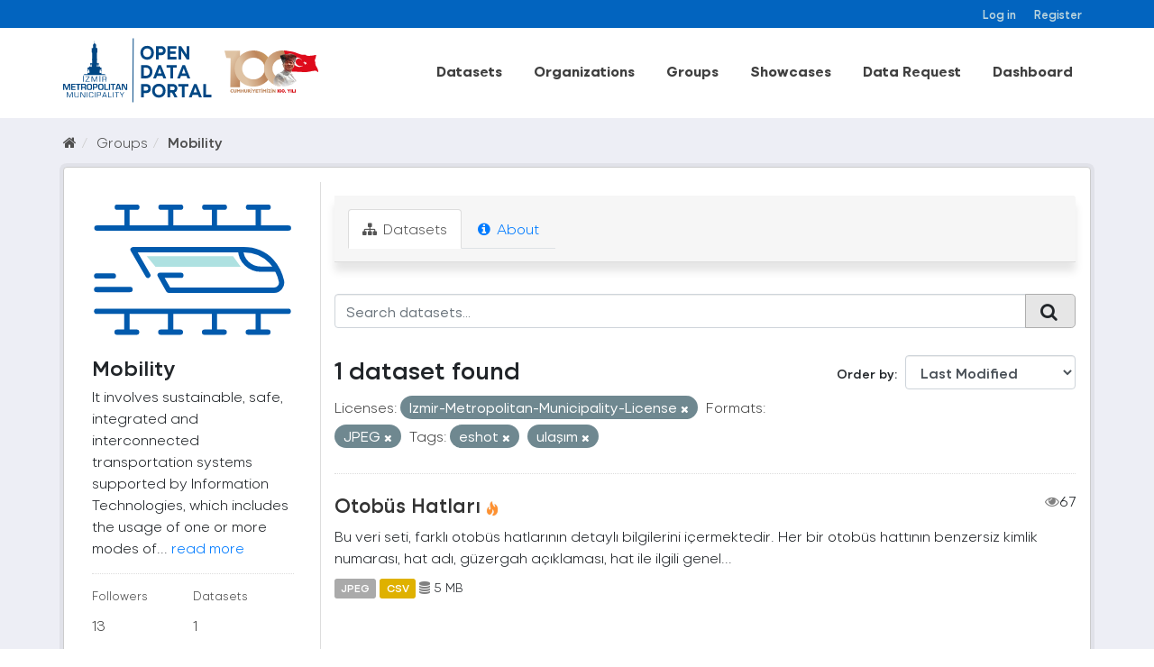

--- FILE ---
content_type: text/html; charset=utf-8
request_url: https://acikveri.bizizmir.com/en/group/hareketlilik?tags=eshot&tags=ula%C5%9F%C4%B1m&license_id=Izmir-Metropolitan-Municipality-License&res_format=JPEG
body_size: 8691
content:
<!DOCTYPE html>
<!--[if IE 9]> <html lang="en" class="ie9"> <![endif]-->
<!--[if gt IE 8]><!--> <html lang="en"> <!--<![endif]-->
  <head>
    <link rel="stylesheet" type="text/css" href="/fanstatic/vendor/:version:2020-12-22T13:54:17.54/select2/select2.css" />
<link rel="stylesheet" type="text/css" href="/fanstatic/css/:version:2024-03-18T11:23:51.73/main.min.css" />
<link rel="stylesheet" type="text/css" href="/fanstatic/vendor/:version:2020-12-22T13:54:17.54/font-awesome/css/font-awesome.min.css" />
<link rel="stylesheet" type="text/css" href="/fanstatic/ckanext-geoview/:version:2020-10-22T17:17:14.26/css/geo-resource-styles.css" />
</head>
    <meta charset="utf-8" />
     
      <meta name="viewport" content="width=device-width, initial-scale=1.0">
    <title>Mobility - Groups - İzmir Büyükşehir Belediyesi Açık Veri Portalı</title>

    
    
  <link rel="shortcut icon" href="/base/images/ibb.ico" />
    
  <link rel="alternate" type="application/atom+xml" title="İzmir Büyükşehir Belediyesi Açık Veri Portalı - Datasets in group: Mobility" href="/enfeed.group?id=hareketlilik" />
<link rel="alternate" type="application/atom+xml" title="İzmir Büyükşehir Belediyesi Açık Veri Portalı - Recent Revision History" href="/en/revision/list?days=1&amp;format=atom" />

    
      
    
    


    
      
      
    
    
  </head>

  
  <body data-site-root="https://acikveri.bizizmir.com/" data-locale-root="https://acikveri.bizizmir.com/en/" >

    
    <div class="hide"><a href="#content">Skip to content</a></div>
  

  
    <link rel="stylesheet" href="/chatbot/css/chatbot.css?v=3.4" />
<link rel="stylesheet" href="/chatbot/css/custom.css?v=3.1" />
<link rel="stylesheet" href="/chatbot/font/izmir/fonts.css?v=3.0" />
<link rel="stylesheet" href="/base/anasayfa/css/bootstrap/bootstrap.min.css?v=3.0">
<link rel="stylesheet" href="/base/anasayfa/css/swiper/swiper-bundle.css?v=3.0">
<link rel="stylesheet" href="/base/anasayfa/css/custom.css?v=3.3">
<link rel="stylesheet" href="/base/anasayfa/font/izmir/fonts.css?v=3.0">

 
<header class="account-masthead">
<!-- Global site tag (gtag.js) - Google Analytics -->
<script async src="https://www.googletagmanager.com/gtag/js?id=G-SYT701M0VQ"></script>
<script>
  window.dataLayer = window.dataLayer || [];
  function gtag(){dataLayer.push(arguments);}
  gtag('js', new Date());

  gtag('config', 'G-SYT701M0VQ');
</script>
  <div class="container">
     
    <nav class="account not-authed ">
      <ul class="list-unstyled">
        
        <li><a href="/en/user/login">Log in</a></li>
        
        <li><a href="/en/user/register">Register</a></li>
         
      </ul>
    </nav>
     
  </div>
</header>



<header>
    
  <div class="container">
    <div class="main-menu-wrapper">
      <!--Mobil Menu Button-->
      <div class="mobil-menu-button-container">
        <span class="mdi mdi-menu burger-menu"></span>

      </div>
      <div class="logo-container">
        
        
        <a class="logo" href="/en/">
          <img src="/base/images/logo_en.svg?v=1.0)" alt="İzmir Büyükşehir Belediyesi Açık Veri Portalı" title="İzmir Büyükşehir Belediyesi Açık Veri Portalı" />
        </a>
        
        
      </div>    
      <div class="main-menu-container">
        
        <ul class="main-menu-list">
          
  <li><a href="/en/dataset">Datasets</a></li><li><a href="/en/organization">Organizations</a></li><li><a href="/en/group">Groups</a></li><li><a href="/en/showcase">Showcases</a></li>

          <li id="menu_dataRequest"><a href="/en/datarequest">Data Request</a></li>
          
          <li id="menu_dataRequest"><a target="_blank" href="https://opendashboard.izmir.bel.tr/app/dashboards?auth_provider_hint=anonymous1">Dashboard</a></li>
          




        </ul>
        

      </div>

    </div>
  </div>

  <!--Mobil Menu Content-->
  <div class="mobil-menu-wrapper">

    <div class="mobil-menu-content">
      
      <ul class="mobil-menu-list">
         <li><a href="/en/dataset">Datasets</a></li><li><a href="/en/organization">Organizations</a></li><li><a href="/en/group">Groups</a></li><li><a href="/en/showcase">Showcases</a></li> 
          <li id="menu_dataRequest"><a href="/en/datarequest">Data Request</a></li>
          
          <li id="menu_dataRequest"><a target="_blank" href="https://opendashboard.izmir.bel.tr/app/dashboards?auth_provider_hint=anonymous1">Dashboard</a></li>
          
     </ul>
      
    </div>
    <span class="mdi mdi-close burger-menu-close"></span>
    <div class="mobil-menu-btn-container">
      <a href="/en/user/register" class="btn btn-md brand-btn">Register</button></a>
      <a href="/en/user/login" class="btn btn-md brand-str-btn">Log in</button></a>
      
    </div>

  </div>

</header>



  
    <div role="main">
      <div id="content" class="container">
        
          
            <div class="flash-messages">
              
                
              
            </div>
          

          
            <div class="toolbar">
              
                
                  <ol class="breadcrumb">
                    
<li class="home"><a href="/en/"><i class="fa fa-home"></i><span> Home</span></a></li>
                    
  <li><a href="/en/group">Groups</a></li>
  <li class="active"><a class=" active" href="/en/group/hareketlilik">Mobility</a></li>

                  </ol>
                
              
            </div>
          
          <div class="wrapper p-3">
          <div class="row ">
            
            
            
            
            
              <aside class="col-sm-4 col-md-3 col-xs-12">
                
                
  
  
<div class="module context-info">
  <section class="module-content">
    
    
    <div class="image">
      <a href="">
        <img src="https://acikveri.bizizmir.com/uploads/group/2020-12-22-182733.608136hareketlilik-icon.svg" width="190" height="118" alt="hareketlilik" />
      </a>
    </div>
    
    
    <h1 class="heading">
      Mobility
      
    </h1>
    
    
    
      <p>
        It involves sustainable, safe, integrated and interconnected transportation systems supported by Information Technologies, which includes the usage of one or more modes of...
        <a href="/en/group/about/hareketlilik">read more</a>
      </p>
    
    
    
      
      <div class="nums">
        <dl>
          <dt>Followers</dt>
          <dd data-module="followers-counter" data-module-id="91f70f5e-bbc6-4deb-a5e7-7d410f0a97e0" data-module-num_followers="13"><span>13</span></dd>
        </dl>
        <dl>
          <dt>Datasets</dt>
          <dd><span>1</span></dd>
        </dl>
      </div>
      
      
      <div class="follow_button">
        
      </div>
      
    
    
  </section>
</div>


  <div class="filters">
    <div>
      
        

  
  
    
      
      
        <section class="module module-narrow module-shallow">
          
            <h2 class="module-heading">
              <i class="fa fa-filter"></i>
              
              Organizations
            </h2>
          
          
            
            
              <nav>
                <ul class="list-unstyled nav nav-simple nav-facet">
                  
                    
                    
                    
                    
                      <li class="nav-item">
                        <a href="/en/group/91f70f5e-bbc6-4deb-a5e7-7d410f0a97e0?license_id=Izmir-Metropolitan-Municipality-License&amp;organization=eshot&amp;tags=eshot&amp;tags=ula%C5%9F%C4%B1m&amp;res_format=JPEG" title="" id="dd7d2242-219f-48de-8318-00c8cfedda62">
                          <span class="item-label">Eshot</span>
                          <span class="hidden separator"> - </span>
                          <span class="item-count badge">1</span>
                        </a>
                      </li>
                  
                </ul>
              </nav>
              <p class="module-footer">             
                                
                  
                
              </p>
            
            
          
        </section>
      
    
  

      
        

  
  
    
      
      
        <section class="module module-narrow module-shallow">
          
            <h2 class="module-heading">
              <i class="fa fa-filter"></i>
              
              Groups
            </h2>
          
          
            
            
              <nav>
                <ul class="list-unstyled nav nav-simple nav-facet">
                  
                    
                    
                    
                    
                      <li class="nav-item">
                        <a href="/en/group/91f70f5e-bbc6-4deb-a5e7-7d410f0a97e0?license_id=Izmir-Metropolitan-Municipality-License&amp;groups=altyapi&amp;tags=eshot&amp;tags=ula%C5%9F%C4%B1m&amp;res_format=JPEG" title="" id="dd7d2242-219f-48de-8318-00c8cfedda62">
                          <span class="item-label">Altyapı</span>
                          <span class="hidden separator"> - </span>
                          <span class="item-count badge">1</span>
                        </a>
                      </li>
                  
                    
                    
                    
                    
                      <li class="nav-item">
                        <a href="/en/group/91f70f5e-bbc6-4deb-a5e7-7d410f0a97e0?license_id=Izmir-Metropolitan-Municipality-License&amp;groups=cografi-bilgi-sistemleri&amp;tags=eshot&amp;tags=ula%C5%9F%C4%B1m&amp;res_format=JPEG" title="Coğrafi Bilgi Sistemleri" id="dd7d2242-219f-48de-8318-00c8cfedda62">
                          <span class="item-label">Coğrafi Bilgi Sistem...</span>
                          <span class="hidden separator"> - </span>
                          <span class="item-count badge">1</span>
                        </a>
                      </li>
                  
                    
                    
                    
                    
                      <li class="nav-item">
                        <a href="/en/group/91f70f5e-bbc6-4deb-a5e7-7d410f0a97e0?license_id=Izmir-Metropolitan-Municipality-License&amp;tags=eshot&amp;tags=ula%C5%9F%C4%B1m&amp;groups=hareketlilik&amp;res_format=JPEG" title="" id="dd7d2242-219f-48de-8318-00c8cfedda62">
                          <span class="item-label">Mobility</span>
                          <span class="hidden separator"> - </span>
                          <span class="item-count badge">1</span>
                        </a>
                      </li>
                  
                </ul>
              </nav>
              <p class="module-footer">             
                                
                  
                
              </p>
            
            
          
        </section>
      
    
  

      
        

  
  
    
      
      
        <section class="module module-narrow module-shallow">
          
            <h2 class="module-heading">
              <i class="fa fa-filter"></i>
              
              Tags
            </h2>
          
          
            
            
              <nav>
                <ul class="list-unstyled nav nav-simple nav-facet">
                  
                    
                    
                    
                    
                      <li class="nav-item active">
                        <a href="/en/group/91f70f5e-bbc6-4deb-a5e7-7d410f0a97e0?tags=ula%C5%9F%C4%B1m&amp;license_id=Izmir-Metropolitan-Municipality-License&amp;res_format=JPEG" title="" id="dd7d2242-219f-48de-8318-00c8cfedda62">
                          <span class="item-label">Eshot</span>
                          <span class="hidden separator"> - </span>
                          <span class="item-count badge">1</span>
                        </a>
                      </li>
                  
                    
                    
                    
                    
                      <li class="nav-item">
                        <a href="/en/group/91f70f5e-bbc6-4deb-a5e7-7d410f0a97e0?license_id=Izmir-Metropolitan-Municipality-License&amp;tags=hareketlilik&amp;tags=eshot&amp;tags=ula%C5%9F%C4%B1m&amp;res_format=JPEG" title="" id="dd7d2242-219f-48de-8318-00c8cfedda62">
                          <span class="item-label">Hareketlilik</span>
                          <span class="hidden separator"> - </span>
                          <span class="item-count badge">1</span>
                        </a>
                      </li>
                  
                    
                    
                    
                    
                      <li class="nav-item">
                        <a href="/en/group/91f70f5e-bbc6-4deb-a5e7-7d410f0a97e0?tags=hat&amp;license_id=Izmir-Metropolitan-Municipality-License&amp;tags=eshot&amp;tags=ula%C5%9F%C4%B1m&amp;res_format=JPEG" title="" id="dd7d2242-219f-48de-8318-00c8cfedda62">
                          <span class="item-label">Hat</span>
                          <span class="hidden separator"> - </span>
                          <span class="item-count badge">1</span>
                        </a>
                      </li>
                  
                    
                    
                    
                    
                      <li class="nav-item">
                        <a href="/en/group/91f70f5e-bbc6-4deb-a5e7-7d410f0a97e0?license_id=Izmir-Metropolitan-Municipality-License&amp;tags=izula%C5%9F&amp;tags=eshot&amp;tags=ula%C5%9F%C4%B1m&amp;res_format=JPEG" title="" id="dd7d2242-219f-48de-8318-00c8cfedda62">
                          <span class="item-label">Izulaş</span>
                          <span class="hidden separator"> - </span>
                          <span class="item-count badge">1</span>
                        </a>
                      </li>
                  
                    
                    
                    
                    
                      <li class="nav-item">
                        <a href="/en/group/91f70f5e-bbc6-4deb-a5e7-7d410f0a97e0?license_id=Izmir-Metropolitan-Municipality-License&amp;tags=otob%C3%BCs&amp;tags=eshot&amp;tags=ula%C5%9F%C4%B1m&amp;res_format=JPEG" title="" id="dd7d2242-219f-48de-8318-00c8cfedda62">
                          <span class="item-label">Otobüs</span>
                          <span class="hidden separator"> - </span>
                          <span class="item-count badge">1</span>
                        </a>
                      </li>
                  
                    
                    
                    
                    
                      <li class="nav-item active">
                        <a href="/en/group/91f70f5e-bbc6-4deb-a5e7-7d410f0a97e0?tags=eshot&amp;license_id=Izmir-Metropolitan-Municipality-License&amp;res_format=JPEG" title="" id="dd7d2242-219f-48de-8318-00c8cfedda62">
                          <span class="item-label">Ulaşım</span>
                          <span class="hidden separator"> - </span>
                          <span class="item-count badge">1</span>
                        </a>
                      </li>
                  
                </ul>
              </nav>
              <p class="module-footer">             
                                
                  
                
              </p>
            
            
          
        </section>
      
    
  

      
        

  
  
    
      
      
        <section class="module module-narrow module-shallow">
          
            <h2 class="module-heading">
              <i class="fa fa-filter"></i>
              
              Formats
            </h2>
          
          
            
            
              <nav>
                <ul class="list-unstyled nav nav-simple nav-facet">
                  
                    
                    
                    
                    
                      <li class="nav-item">
                        <a href="/en/group/91f70f5e-bbc6-4deb-a5e7-7d410f0a97e0?res_format=CSV&amp;license_id=Izmir-Metropolitan-Municipality-License&amp;tags=eshot&amp;tags=ula%C5%9F%C4%B1m&amp;res_format=JPEG" title="" id="dd7d2242-219f-48de-8318-00c8cfedda62">
                          <span class="item-label">Csv</span>
                          <span class="hidden separator"> - </span>
                          <span class="item-count badge">1</span>
                        </a>
                      </li>
                  
                    
                    
                    
                    
                      <li class="nav-item active">
                        <a href="/en/group/91f70f5e-bbc6-4deb-a5e7-7d410f0a97e0?tags=eshot&amp;tags=ula%C5%9F%C4%B1m&amp;license_id=Izmir-Metropolitan-Municipality-License" title="" id="dd7d2242-219f-48de-8318-00c8cfedda62">
                          <span class="item-label">Jpeg</span>
                          <span class="hidden separator"> - </span>
                          <span class="item-count badge">1</span>
                        </a>
                      </li>
                  
                </ul>
              </nav>
              <p class="module-footer">             
                                
                  
                
              </p>
            
            
          
        </section>
      
    
  

      
        

  
  
    
      
      
        <section class="module module-narrow module-shallow">
          
            <h2 class="module-heading">
              <i class="fa fa-filter"></i>
              
              Licenses
            </h2>
          
          
            
            
              <nav>
                <ul class="list-unstyled nav nav-simple nav-facet">
                  
                    
                    
                    
                    
                      <li class="nav-item active">
                        <a href="/en/group/91f70f5e-bbc6-4deb-a5e7-7d410f0a97e0?tags=eshot&amp;tags=ula%C5%9F%C4%B1m&amp;res_format=JPEG" title="Izmir Metropolitan Municipality Open Data License" id="dd7d2242-219f-48de-8318-00c8cfedda62">
                          <span class="item-label">Izmir Metropolitan M...</span>
                          <span class="hidden separator"> - </span>
                          <span class="item-count badge">1</span>
                        </a>
                      </li>
                  
                </ul>
              </nav>
              <p class="module-footer">             
                                
                  
                
              </p>
            
            
          
        </section>
      
    
  

      
    </div>
    <a class="close no-text hide-filters"><i class="fa fa-times-circle"></i><span class="text">close</span></a>
  </div>

              </aside>
            

            
              <div class="col-sm-8 col-md-9 col-xs-12">
                
                
                  <article class="module">
                    
                      <header class="module-content page-header">
                        
                        <ul class="nav nav-tabs">
                          
  <li class="active"><a href="/en/group/hareketlilik"><i class="fa fa-sitemap"></i> Datasets</a></li>
  
  <li><a href="/en/group/about/hareketlilik"><i class="fa fa-info-circle"></i> About</a></li>

                        </ul>
                      </header>
                    
                    <div class="module-content">
                      
                      
  
    
    
    
    







<form id="group-datasets-search-form" class="search-form" method="get" data-module="select-switch">

  
    <div class="input-group search-input-group">
      <input aria-label="Search datasets..." id="field-giant-search" type="text" class="form-control input-lg" name="q" value="" autocomplete="off" placeholder="Search datasets...">
      
      <span class="input-group-btn">
        <button class="btn btn-default btn-lg" type="submit" value="search">
          <i class="fa fa-search"></i>
        </button>
      </span>
      
    </div>
  

  
    <span>
  
  

  
  
  
  <input type="hidden" name="tags" value="eshot" />
  
  
  
  
  
  <input type="hidden" name="tags" value="ulaşım" />
  
  
  
  
  
  <input type="hidden" name="license_id" value="Izmir-Metropolitan-Municipality-License" />
  
  
  
  
  
  <input type="hidden" name="res_format" value="JPEG" />
  
  
  
  </span>
  

  
    
      <div class="form-select form-group control-order-by">
        <label for="field-order-by">Order by</label>
        <select id="field-order-by" name="sort" class="form-control">
          
            
              <option value="metadata_modified desc">Last Modified</option>
            
          
            
              <option value="title_string asc">Name Ascending</option>
            
          
            
              <option value="title_string desc">Name Descending</option>
            
          
            
              <option value="views_recent desc">Popular</option>
            
          
        </select>
        
        <button class="btn btn-default js-hide" type="submit">Go</button>
        
      </div>
    
  

  
    
      <h2 class="scroll" id="dd7d2242-219f-48de-8318-00c8cfedda62">

  
  
  
  

1 dataset found</h2>
    
  

  
    
      <p class="filter-list">
        
          
          <span class="facet">Licenses:</span>
          
            <span class="filtered pill">
                
               Izmir-Metropolitan-Municipality-License
              <a href="/en/group/hareketlilik?tags=eshot&amp;tags=ula%C5%9F%C4%B1m&amp;res_format=JPEG" class="remove" title="Remove"><i class="fa fa-times"></i></a>
            </span>
          
        
          
          <span class="facet">Formats:</span>
          
            <span class="filtered pill">
                
               JPEG
              <a href="/en/group/hareketlilik?tags=eshot&amp;tags=ula%C5%9F%C4%B1m&amp;license_id=Izmir-Metropolitan-Municipality-License" class="remove" title="Remove"><i class="fa fa-times"></i></a>
            </span>
          
        
          
          <span class="facet">Tags:</span>
          
            <span class="filtered pill">
                
               eshot
              <a href="/en/group/hareketlilik?tags=ula%C5%9F%C4%B1m&amp;license_id=Izmir-Metropolitan-Municipality-License&amp;res_format=JPEG" class="remove" title="Remove"><i class="fa fa-times"></i></a>
            </span>
          
            <span class="filtered pill">
                
               ulaşım
              <a href="/en/group/hareketlilik?tags=eshot&amp;license_id=Izmir-Metropolitan-Municipality-License&amp;res_format=JPEG" class="remove" title="Remove"><i class="fa fa-times"></i></a>
            </span>
          
        
      </p>
      <a class="show-filters btn btn-default">Filter Results</a>
    
  

</form>








  
  
    
      

  
    <ul class="dataset-list list-unstyled">
    	
	      
	        
  
  
  
  
  
  
    <li class="dataset-item">
      
        <div class="dataset-content">
          
            <h3 class="dataset-heading">
              
                
              
              
                <a href="/en/dataset/eshot-otobus-hat-listesi">Otobüs Hatları</a>
              
              
                
                

<span class="popular ckan-icon ckan-icon-flame" title="67 recent views" xmlns="http://www.w3.org/1999/xhtml">Popular</span>

                <span style="float:right;"><i class="fa fa-eye" style="color: grey"; aria-hidden="true"></i>67</span>            
              
            </h3>
          
          
            
          
          
            
              <div>Bu veri seti, farklı otobüs hatlarının detaylı bilgilerini içermektedir. Her bir otobüs hattının benzersiz kimlik numarası, hat adı, güzergah açıklaması, hat ile ilgili genel...</div>
            
          
        </div>
        
          
          
          
            
            
              <ul class="dataset-resources list-unstyled">
                              
                  
                  <li>
                  
                    <a href="/en/dataset/eshot-otobus-hat-listesi" class="label label-default" data-format="jpeg"> JPEG</a>                  
                  </li>
                  
                  <li>
                  
                    <a href="/en/dataset/eshot-otobus-hat-listesi" class="label label-default" data-format="csv"> CSV</a>                  
                  </li>
                  
  
  
                  

                   
                  
                  
                      
                          
                      
                  
                      
                          
                      
                  
                  
                  
                  
                  
                  
                  
                      
                  
                  
                  <li style="font-size: 14px;"><i class="fa fa-database" style="color: grey;" aria-hidden="true"></i>                      
                    5 MB
                     </li>
                  <br>
                  
                  
                  
                
                
              </ul>
            
          
        
      
    </li>
  
  
	      
	    
    </ul>
  

    
  
  
    
  

                    </div>
                  </article>
                
              </div>
            
          </div>
          </div>
        
      </div>
    </div>
  
    
<footer>
  <link rel="stylesheet" href="/base/css/footer-new.css?v=1.7" />
  <style>
    /*
Table OF Contents
==========================
 */

/*



 Footer
==========================
 */



.footer-top .info-group li span .icon-him {
    background: url(/base/telefon.png);
}

.footer-top .info-group li span .icon-faks {
    background: url(/base/fax.png);
}

.footer-top .info-group li span .icon-santral {
    background: url(/base/santral.png);
}

.footer-top .info-group li span .icon-adres {
    background: url(/base/brosur.png);
}

.footer-top .info-group li span .icon-emails {
    background: url(/base/e-posta.png);
}

.footer-top .info-group li span .icon-saatkulesi {
    /* background: url(https://www.izmir.bel.tr/Content/img/saatkulesi.png); */
    top: 8px;
    left: 6px;
}


/*
Footer
==========================
 */
  </style>
  <div class="container">
    
    <div class="d-flex flex-wrap justify-content-between footer-menu">
      
      
      <a href="/en/user-guide">User Guide</a>
      <a href="/en/license">License</a>
      <a href="/en/about">About</a>
      <a href="/en/terms-of-use">Terms Of Use</a>
      
      <a target="_blank" href="/en/Document/Gizlilik_Politikasi.pdf">Privacy Policy</a>
      
      <a href="/en/faq">FAQ</a>
      <a href="/en/contact">Contact</a>
      
      

      
      <a target="_blank" href="/en/Document/Izmir_Open_Data_Strategy.pdf">Open Data Strategy</a>
      
    </div>
    <div class="d-flex flex-wrap justify-content-center align-items-center footer-menu" style="gap: 35px">
      <a href="https://ckan.org/" target="_blank"> <img alt="" src="/base/anasayfa/img/logo/ckan-seeklogo-com.svg" class="img-fluid"></a>
      <div class="w-50">
        
        
<form class="form-inline form-select lang-select" action="/en/util/redirect" data-module="select-switch" method="POST">
  <!--<label for="field-lang-select">Language</label>-->
  <!--<select id="field-lang-select" name="url" data-module="autocomplete" data-module-dropdown-class="lang-dropdown" data-module-container-class="lang-container">
    
      <option value="/tr/group/hareketlilik?tags=eshot&amp;tags=ula%C5%9F%C4%B1m&amp;license_id=Izmir-Metropolitan-Municipality-License&amp;res_format=JPEG" >
        Türkçe
      </option>
    
      <option value="/en/group/hareketlilik?tags=eshot&amp;tags=ula%C5%9F%C4%B1m&amp;license_id=Izmir-Metropolitan-Municipality-License&amp;res_format=JPEG" selected="selected">
        English
      </option>
    
      <option value="/pt_BR/group/hareketlilik?tags=eshot&amp;tags=ula%C5%9F%C4%B1m&amp;license_id=Izmir-Metropolitan-Municipality-License&amp;res_format=JPEG" >
        português (Brasil)
      </option>
    
      <option value="/ja/group/hareketlilik?tags=eshot&amp;tags=ula%C5%9F%C4%B1m&amp;license_id=Izmir-Metropolitan-Municipality-License&amp;res_format=JPEG" >
        日本語
      </option>
    
      <option value="/it/group/hareketlilik?tags=eshot&amp;tags=ula%C5%9F%C4%B1m&amp;license_id=Izmir-Metropolitan-Municipality-License&amp;res_format=JPEG" >
        italiano
      </option>
    
      <option value="/cs_CZ/group/hareketlilik?tags=eshot&amp;tags=ula%C5%9F%C4%B1m&amp;license_id=Izmir-Metropolitan-Municipality-License&amp;res_format=JPEG" >
        čeština (Česká republika)
      </option>
    
      <option value="/ca/group/hareketlilik?tags=eshot&amp;tags=ula%C5%9F%C4%B1m&amp;license_id=Izmir-Metropolitan-Municipality-License&amp;res_format=JPEG" >
        català
      </option>
    
      <option value="/es/group/hareketlilik?tags=eshot&amp;tags=ula%C5%9F%C4%B1m&amp;license_id=Izmir-Metropolitan-Municipality-License&amp;res_format=JPEG" >
        español
      </option>
    
      <option value="/fr/group/hareketlilik?tags=eshot&amp;tags=ula%C5%9F%C4%B1m&amp;license_id=Izmir-Metropolitan-Municipality-License&amp;res_format=JPEG" >
        français
      </option>
    
      <option value="/el/group/hareketlilik?tags=eshot&amp;tags=ula%C5%9F%C4%B1m&amp;license_id=Izmir-Metropolitan-Municipality-License&amp;res_format=JPEG" >
        Ελληνικά
      </option>
    
      <option value="/sv/group/hareketlilik?tags=eshot&amp;tags=ula%C5%9F%C4%B1m&amp;license_id=Izmir-Metropolitan-Municipality-License&amp;res_format=JPEG" >
        svenska
      </option>
    
      <option value="/sr/group/hareketlilik?tags=eshot&amp;tags=ula%C5%9F%C4%B1m&amp;license_id=Izmir-Metropolitan-Municipality-License&amp;res_format=JPEG" >
        српски
      </option>
    
      <option value="/no/group/hareketlilik?tags=eshot&amp;tags=ula%C5%9F%C4%B1m&amp;license_id=Izmir-Metropolitan-Municipality-License&amp;res_format=JPEG" >
        norsk bokmål (Norge)
      </option>
    
      <option value="/sk/group/hareketlilik?tags=eshot&amp;tags=ula%C5%9F%C4%B1m&amp;license_id=Izmir-Metropolitan-Municipality-License&amp;res_format=JPEG" >
        slovenčina
      </option>
    
      <option value="/fi/group/hareketlilik?tags=eshot&amp;tags=ula%C5%9F%C4%B1m&amp;license_id=Izmir-Metropolitan-Municipality-License&amp;res_format=JPEG" >
        suomi
      </option>
    
      <option value="/ru/group/hareketlilik?tags=eshot&amp;tags=ula%C5%9F%C4%B1m&amp;license_id=Izmir-Metropolitan-Municipality-License&amp;res_format=JPEG" >
        русский
      </option>
    
      <option value="/de/group/hareketlilik?tags=eshot&amp;tags=ula%C5%9F%C4%B1m&amp;license_id=Izmir-Metropolitan-Municipality-License&amp;res_format=JPEG" >
        Deutsch
      </option>
    
      <option value="/pl/group/hareketlilik?tags=eshot&amp;tags=ula%C5%9F%C4%B1m&amp;license_id=Izmir-Metropolitan-Municipality-License&amp;res_format=JPEG" >
        polski
      </option>
    
      <option value="/nl/group/hareketlilik?tags=eshot&amp;tags=ula%C5%9F%C4%B1m&amp;license_id=Izmir-Metropolitan-Municipality-License&amp;res_format=JPEG" >
        Nederlands
      </option>
    
      <option value="/bg/group/hareketlilik?tags=eshot&amp;tags=ula%C5%9F%C4%B1m&amp;license_id=Izmir-Metropolitan-Municipality-License&amp;res_format=JPEG" >
        български
      </option>
    
      <option value="/ko_KR/group/hareketlilik?tags=eshot&amp;tags=ula%C5%9F%C4%B1m&amp;license_id=Izmir-Metropolitan-Municipality-License&amp;res_format=JPEG" >
        한국어 (대한민국)
      </option>
    
      <option value="/hu/group/hareketlilik?tags=eshot&amp;tags=ula%C5%9F%C4%B1m&amp;license_id=Izmir-Metropolitan-Municipality-License&amp;res_format=JPEG" >
        magyar
      </option>
    
      <option value="/sl/group/hareketlilik?tags=eshot&amp;tags=ula%C5%9F%C4%B1m&amp;license_id=Izmir-Metropolitan-Municipality-License&amp;res_format=JPEG" >
        slovenščina
      </option>
    
      <option value="/lv/group/hareketlilik?tags=eshot&amp;tags=ula%C5%9F%C4%B1m&amp;license_id=Izmir-Metropolitan-Municipality-License&amp;res_format=JPEG" >
        latviešu
      </option>
    
      <option value="/id/group/hareketlilik?tags=eshot&amp;tags=ula%C5%9F%C4%B1m&amp;license_id=Izmir-Metropolitan-Municipality-License&amp;res_format=JPEG" >
        Indonesia
      </option>
    
      <option value="/en_AU/group/hareketlilik?tags=eshot&amp;tags=ula%C5%9F%C4%B1m&amp;license_id=Izmir-Metropolitan-Municipality-License&amp;res_format=JPEG" >
        English (Australia)
      </option>
    
      <option value="/ro/group/hareketlilik?tags=eshot&amp;tags=ula%C5%9F%C4%B1m&amp;license_id=Izmir-Metropolitan-Municipality-License&amp;res_format=JPEG" >
        română
      </option>
    
      <option value="/es_AR/group/hareketlilik?tags=eshot&amp;tags=ula%C5%9F%C4%B1m&amp;license_id=Izmir-Metropolitan-Municipality-License&amp;res_format=JPEG" >
        español (Argentina)
      </option>
    
      <option value="/da_DK/group/hareketlilik?tags=eshot&amp;tags=ula%C5%9F%C4%B1m&amp;license_id=Izmir-Metropolitan-Municipality-License&amp;res_format=JPEG" >
        dansk (Danmark)
      </option>
    
      <option value="/ne/group/hareketlilik?tags=eshot&amp;tags=ula%C5%9F%C4%B1m&amp;license_id=Izmir-Metropolitan-Municipality-License&amp;res_format=JPEG" >
        नेपाली
      </option>
    
      <option value="/fa_IR/group/hareketlilik?tags=eshot&amp;tags=ula%C5%9F%C4%B1m&amp;license_id=Izmir-Metropolitan-Municipality-License&amp;res_format=JPEG" >
        فارسی (ایران)
      </option>
    
      <option value="/mn_MN/group/hareketlilik?tags=eshot&amp;tags=ula%C5%9F%C4%B1m&amp;license_id=Izmir-Metropolitan-Municipality-License&amp;res_format=JPEG" >
        монгол (Монгол)
      </option>
    
      <option value="/uk/group/hareketlilik?tags=eshot&amp;tags=ula%C5%9F%C4%B1m&amp;license_id=Izmir-Metropolitan-Municipality-License&amp;res_format=JPEG" >
        українська
      </option>
    
      <option value="/gl/group/hareketlilik?tags=eshot&amp;tags=ula%C5%9F%C4%B1m&amp;license_id=Izmir-Metropolitan-Municipality-License&amp;res_format=JPEG" >
        galego
      </option>
    
      <option value="/th/group/hareketlilik?tags=eshot&amp;tags=ula%C5%9F%C4%B1m&amp;license_id=Izmir-Metropolitan-Municipality-License&amp;res_format=JPEG" >
        ไทย
      </option>
    
      <option value="/vi/group/hareketlilik?tags=eshot&amp;tags=ula%C5%9F%C4%B1m&amp;license_id=Izmir-Metropolitan-Municipality-License&amp;res_format=JPEG" >
        Tiếng Việt
      </option>
    
      <option value="/sq/group/hareketlilik?tags=eshot&amp;tags=ula%C5%9F%C4%B1m&amp;license_id=Izmir-Metropolitan-Municipality-License&amp;res_format=JPEG" >
        shqip
      </option>
    
      <option value="/mk/group/hareketlilik?tags=eshot&amp;tags=ula%C5%9F%C4%B1m&amp;license_id=Izmir-Metropolitan-Municipality-License&amp;res_format=JPEG" >
        македонски
      </option>
    
      <option value="/sr_Latn/group/hareketlilik?tags=eshot&amp;tags=ula%C5%9F%C4%B1m&amp;license_id=Izmir-Metropolitan-Municipality-License&amp;res_format=JPEG" >
        srpski (latinica)
      </option>
    
      <option value="/zh_TW/group/hareketlilik?tags=eshot&amp;tags=ula%C5%9F%C4%B1m&amp;license_id=Izmir-Metropolitan-Municipality-License&amp;res_format=JPEG" >
        中文 (繁體, 台灣)
      </option>
    
      <option value="/lt/group/hareketlilik?tags=eshot&amp;tags=ula%C5%9F%C4%B1m&amp;license_id=Izmir-Metropolitan-Municipality-License&amp;res_format=JPEG" >
        lietuvių
      </option>
    
      <option value="/hr/group/hareketlilik?tags=eshot&amp;tags=ula%C5%9F%C4%B1m&amp;license_id=Izmir-Metropolitan-Municipality-License&amp;res_format=JPEG" >
        hrvatski
      </option>
    
      <option value="/uk_UA/group/hareketlilik?tags=eshot&amp;tags=ula%C5%9F%C4%B1m&amp;license_id=Izmir-Metropolitan-Municipality-License&amp;res_format=JPEG" >
        українська (Україна)
      </option>
    
      <option value="/he/group/hareketlilik?tags=eshot&amp;tags=ula%C5%9F%C4%B1m&amp;license_id=Izmir-Metropolitan-Municipality-License&amp;res_format=JPEG" >
        עברית
      </option>
    
      <option value="/is/group/hareketlilik?tags=eshot&amp;tags=ula%C5%9F%C4%B1m&amp;license_id=Izmir-Metropolitan-Municipality-License&amp;res_format=JPEG" >
        íslenska
      </option>
    
      <option value="/am/group/hareketlilik?tags=eshot&amp;tags=ula%C5%9F%C4%B1m&amp;license_id=Izmir-Metropolitan-Municipality-License&amp;res_format=JPEG" >
        አማርኛ
      </option>
    
      <option value="/eu/group/hareketlilik?tags=eshot&amp;tags=ula%C5%9F%C4%B1m&amp;license_id=Izmir-Metropolitan-Municipality-License&amp;res_format=JPEG" >
        euskara
      </option>
    
      <option value="/ar/group/hareketlilik?tags=eshot&amp;tags=ula%C5%9F%C4%B1m&amp;license_id=Izmir-Metropolitan-Municipality-License&amp;res_format=JPEG" >
        العربية
      </option>
    
      <option value="/km/group/hareketlilik?tags=eshot&amp;tags=ula%C5%9F%C4%B1m&amp;license_id=Izmir-Metropolitan-Municipality-License&amp;res_format=JPEG" >
        ខ្មែរ
      </option>
    
      <option value="/tl/group/hareketlilik?tags=eshot&amp;tags=ula%C5%9F%C4%B1m&amp;license_id=Izmir-Metropolitan-Municipality-License&amp;res_format=JPEG" >
        Filipino (Pilipinas)
      </option>
    
      <option value="/pt_PT/group/hareketlilik?tags=eshot&amp;tags=ula%C5%9F%C4%B1m&amp;license_id=Izmir-Metropolitan-Municipality-License&amp;res_format=JPEG" >
        português (Portugal)
      </option>
    
      <option value="/zh_CN/group/hareketlilik?tags=eshot&amp;tags=ula%C5%9F%C4%B1m&amp;license_id=Izmir-Metropolitan-Municipality-License&amp;res_format=JPEG" >
        中文 (简体, 中国)
      </option>
    
  </select>-->
    <select id="field-lang-select" name="url" data-module="autocomplete" data-module-dropdown-class="lang-dropdown" data-module-container-class="lang-container">
    
      <option value="/tr/group/hareketlilik?tags=eshot&amp;tags=ula%C5%9F%C4%B1m&amp;license_id=Izmir-Metropolitan-Municipality-License&amp;res_format=JPEG" >Türkçe</option>
      <option value="/en/group/hareketlilik?tags=eshot&amp;tags=ula%C5%9F%C4%B1m&amp;license_id=Izmir-Metropolitan-Municipality-License&amp;res_format=JPEG" selected="selected">English</option>
   
  </select>
  <button class="btn btn-default js-hide" type="submit">Go</button>
</form>
        
      </div>
    </div>
  </div>

    
  </div>
  <div id="new-footer">
      <div class="tutucuwrap">
        <div class="flex-ortalama">
          <div class="social-media">
            <div class="ibb-footer-social-media">
              <a target="_blank" href="https://www.facebook.com/izmirbuyuksehirbel">
                <svg xmlns="http://www.w3.org/2000/svg" class="icon" aria-hidden="true" focusable="false"
                  viewBox="0 0 320 512" style="width: 15px;">
                  <path
                    d="M80 299.3V512H196V299.3h86.5l18-97.8H196V166.9c0-51.7 20.3-71.5 72.7-71.5c16.3 0 29.4 .4 37 1.2V7.9C291.4 4 256.4 0 236.2 0C129.3 0 80 50.5 80 159.4v42.1H14v97.8H80z" />
                </svg>
              </a>
              <a target="_blank" href="https://www.instagram.com/izmirbuyuksehirbelediyesi/">
                <svg xmlns="http://www.w3.org/2000/svg" class="icon" aria-hidden="true" focusable="false"
                  viewBox="0 0 448 512">
                  <path
                    d="M224.1 141c-63.6 0-114.9 51.3-114.9 114.9s51.3 114.9 114.9 114.9S339 319.5 339 255.9 287.7 141 224.1 141zm0 189.6c-41.1 0-74.7-33.5-74.7-74.7s33.5-74.7 74.7-74.7 74.7 33.5 74.7 74.7-33.6 74.7-74.7 74.7zm146.4-194.3c0 14.9-12 26.8-26.8 26.8-14.9 0-26.8-12-26.8-26.8s12-26.8 26.8-26.8 26.8 12 26.8 26.8zm76.1 27.2c-1.7-35.9-9.9-67.7-36.2-93.9-26.2-26.2-58-34.4-93.9-36.2-37-2.1-147.9-2.1-184.9 0-35.8 1.7-67.6 9.9-93.9 36.1s-34.4 58-36.2 93.9c-2.1 37-2.1 147.9 0 184.9 1.7 35.9 9.9 67.7 36.2 93.9s58 34.4 93.9 36.2c37 2.1 147.9 2.1 184.9 0 35.9-1.7 67.7-9.9 93.9-36.2 26.2-26.2 34.4-58 36.2-93.9 2.1-37 2.1-147.8 0-184.8zM398.8 388c-7.8 19.6-22.9 34.7-42.6 42.6-29.5 11.7-99.5 9-132.1 9s-102.7 2.6-132.1-9c-19.6-7.8-34.7-22.9-42.6-42.6-11.7-29.5-9-99.5-9-132.1s-2.6-102.7 9-132.1c7.8-19.6 22.9-34.7 42.6-42.6 29.5-11.7 99.5-9 132.1-9s102.7-2.6 132.1 9c19.6 7.8 34.7 22.9 42.6 42.6 11.7 29.5 9 99.5 9 132.1s2.7 102.7-9 132.1z" />
                </svg>
              </a>
              <a target="_blank"
                href="https://www.linkedin.com/company/i%CC%87zmir-b%C3%BCy%C3%BCk%C5%9Fehir-belediyesi/">

                <svg xmlns="http://www.w3.org/2000/svg" viewBox="0 0 448 512" class="icon" aria-hidden="true"
                  focusable="false">
                  <path
                    d="M100.3 448H7.4V148.9h92.9zM53.8 108.1C24.1 108.1 0 83.5 0 53.8a53.8 53.8 0 0 1 107.6 0c0 29.7-24.1 54.3-53.8 54.3zM447.9 448h-92.7V302.4c0-34.7-.7-79.2-48.3-79.2-48.3 0-55.7 37.7-55.7 76.7V448h-92.8V148.9h89.1v40.8h1.3c12.4-23.5 42.7-48.3 87.9-48.3 94 0 111.3 61.9 111.3 142.3V448z" />
                </svg>
              </a>
              <a target="_blank" href="https://twitter.com/izmirbld">
                <svg xmlns="http://www.w3.org/2000/svg" class="icon" aria-hidden="true" focusable="false"
                  viewBox="0 0 512 512">
                  <path
                    d="M389.2 48h70.6L305.6 224.2 487 464H345L233.7 318.6 106.5 464H35.8L200.7 275.5 26.8 48H172.4L272.9 180.9 389.2 48zM364.4 421.8h39.1L151.1 88h-42L364.4 421.8z" />
                </svg>
              </a>
            </div>
            <div class="ibb-footer-modal-open">          
              
              <a target="_blank" href="https://www.bizizmir.com/en/Him/BasvuruKayit" class="btn">Contact Us</a>   
              
       
          </div>
          </div>
          <div class="ataturk">


          
                        <img
            style="max-width: 290px"
              src="/base/Ataturk_kurumsalUzeriBeyaz_En.svg?v=1.0"
              alt="Atatürk Resmi"
            />
          
          </div>
        </div>                
        <div class="flex-container">
              <div class="info-group contact-elm">
                  <ul>
                    
                      <li><span><i class="icon-him"></i> HIM Phone : <a style="color:white"
                                  class="himtelefon" href="tel:153">153</a></span></li>
                      <li><span><i class="icon-faks"></i> Fax : <a style="color:white"
                                  href="tel:02322933995">0232 293 39 95</a></span></li>
                      <li><span><i class="icon-santral"></i> Central/Telephone Exchange : <a style="color:white"
                                  href="tel:02322931200"> 0232 293 12 00</a></span></li>
                      <li><span><i class="icon-adres"></i> Mimar Sinan Neighborhood, Kültürpark Fairground Road (Former Universiade Building) No:9/20, Konak / İZMİR </span></li>
                      <li><span><i class="icon-emails"></i> E-mail : <a style="color:white"
                                  href="mailto:him@izmir.bel.tr">him@izmir.bel.tr</a></span></li>
                    
                  </ul>
              </div>
              <div
              style="margin-bottom:15px; flex-direction:column;display:flex; align-items:center; justify-content:center">
              
              <a href="https://www.izmir.bel.tr/en/Home">
                  <img style="max-width:382px" alt="İzmir Büyükşehir Belediyesi Resmi Logosu" src="https://frontend.unibel.com.tr/ibb_yatay_en.svg">
                  <p>Department of Information Technology</p>
              </a>
              
          </div>
        </div>        
      </div>
</div>

<div class="commons-footer">
  <img alt="Creative Commons Lisansı" style="border-width:0;margin-right: 15px; width:88px;" src="/base/images/cc_logo_white.png?v=1.0"> 
  
  <p style=" margin-bottom: 0; text-align: center;">All materials under this website are licensed by <a target="_blank" style="color:#fff;font-weight:700;" href="https://www.izmir.bel.tr/en/Home">Izmir Metropolitan Municipality</a> under <a rel="license" href="http://creativecommons.org/licenses/by/4.0/" target="_blank" style="color:#fff;font-weight:700;">CC BY 4.0 international license</a>, unless otherwise stated</p>
  
  </div>
  
  
  

  <div id="overlay"></div>
  <div id="modal-overlay"></div>
  <script src="/base/anasayfa/js/jquery/jquery-3.5.1.min.js?v=3.0"></script>
  <script src="/base/anasayfa/js/bootstrap/bootstrap.bundle.min.js?v=3.0"></script>
  <script src="/base/anasayfa/js/swiper/swiper-bundle.min.js?v=3.0"></script>
  <script src="/base/anasayfa/js/custom.js?v=3.0"></script>
 </footer> 

<!--<script type="text/javascript">

    $(window).on('load', function() {

        $('#myModal').modal('show');

    });

</script>-->
<script>
function ScrollGoTo() {
  const element = document.getElementsByClassName("scroll")[0];
  element.scrollIntoView();
}

document.addEventListener("DOMContentLoaded", (event) => {
  if (window.matchMedia("(max-width: 992px)").matches) {
    setTimeout(ScrollGoTo, 300);
  }
});
</script>
  
    
    
    
      
    
  
    

      
  <script>document.getElementsByTagName('html')[0].className += ' js';</script>
<script type="text/javascript" src="/fanstatic/vendor/:version:2020-12-22T13:54:17.54/jquery.min.js"></script>
<script type="text/javascript" src="/fanstatic/vendor/:version:2020-12-22T13:54:17.54/:bundle:bootstrap/js/bootstrap.min.js;jed.min.js;moment-with-locales.js;select2/select2.min.js"></script>
<script type="text/javascript" src="/fanstatic/base/:version:2020-08-05T13:49:34.29/:bundle:plugins/jquery.inherit.min.js;plugins/jquery.proxy-all.min.js;plugins/jquery.url-helpers.min.js;plugins/jquery.date-helpers.min.js;plugins/jquery.slug.min.js;plugins/jquery.slug-preview.min.js;plugins/jquery.truncator.min.js;plugins/jquery.masonry.min.js;plugins/jquery.form-warning.min.js;plugins/jquery.images-loaded.min.js;sandbox.min.js;module.min.js;pubsub.min.js;client.min.js;notify.min.js;i18n.min.js;main.min.js;modules/select-switch.min.js;modules/slug-preview.min.js;modules/basic-form.min.js;modules/confirm-action.min.js;modules/api-info.min.js;modules/autocomplete.min.js;modules/custom-fields.min.js;modules/data-viewer.min.js;modules/table-selectable-rows.min.js;modules/resource-form.min.js;modules/resource-upload-field.min.js;modules/resource-reorder.min.js;modules/resource-view-reorder.min.js;modules/follow.min.js;modules/activity-stream.min.js;modules/dashboard.min.js;modules/resource-view-embed.min.js;view-filters.min.js;modules/resource-view-filters-form.min.js;modules/resource-view-filters.min.js;modules/table-toggle-more.min.js;modules/dataset-visibility.min.js;modules/media-grid.min.js;modules/image-upload.min.js;modules/followers-counter.min.js"></script>
<script type="text/javascript" src="/fanstatic/base/:version:2020-08-05T13:49:34.29/tracking.min.js"></script></body>

</html>


--- FILE ---
content_type: text/css
request_url: https://acikveri.bizizmir.com/chatbot/css/custom.css?v=3.1
body_size: 72579
content:
@import url("../font/izmir/fonts.css");
@import url("materialdesignicons.min.css");

* {
    font-family: 'Izmir';
    font-size: 16px;
    font-weight: 300;
}

.brand-btn {
    border-radius: 5px;
    background-color: #0069cc;
    color: #fff;
}

.module-narrow .nav {
    display: block;
}

.brand-btn:hover {
    box-shadow: 0 4px 20px 0 rgba(0, 0, 0, 0.1);
    color: #fff;
}

.brand-str-btn:hover {
    box-shadow: 0 4px 20px 0 rgba(0, 0, 0, 0.1);
    color: #0069cc;
}

.brand-str-btn {
    background-color: #fff;
    border-radius: 5px;
    border: 1px solid #0069cc;
    color: #0069cc;
}

#overlay,
#modal-overlay {
    position: fixed;
    width: 100%;
    height: 100%;
    top: 0;
    left: 0;
    background: #000;
    opacity: 0.5;
    display: none;
    z-index: 99;
}

#overlay.active,
#modal-overlay.active {
    display: block;
}

#modal-overlay {
    z-index: 101;
}

@keyframes menu-open {
    0% {
        width: 45%;
    }

    100% {
        width: 66%;
    }
}

@keyframes menu-close {
    0% {
        width: 66%;
    }

    100% {
        width: 45%;
    }
}


/* Extra small devices (portrait phones, less than 576px)*/

@media (max-width: 319.98px) {
    .wrapper:before {
        background-image: url(../img/logo/logo.svg);
        background-size: 16rem 5rem;
        width: 16rem;
        height: 5rem;
        content: "";
        display: block;
        margin-top: 5rem;
    }

    .wrapper:after {
        content: "Ekran Çözünürlüğünüz Desteklenmiyor.";
        display: flex;
        flex-wrap: wrap;
        align-content: center;
        font-size: 1.5rem;
        text-align: center;
        margin-top: 2rem;
        font-weight: 600;
    }

    header,
    main,
    footer {
        display: none;
    }
}

@media (min-width: 320px) and (max-width: 577.98px) {
    .footer-menu {
        flex-direction: column;
        align-items: center;
    }

    .footer-menu a {
        padding: 10px;
    }

    footer {
        height: auto !important;
    }

    .bg-brand-color {
        background-color: #0069cc;
    }

    header .main-menu-container {
        display: none;
    }

    header .main-menu-container,
    .main-menu-login {
        display: none;
    }

    header .burger-menu {
        padding-left: 16px;
    }

    header .main-menu-wrapper {
        display: block;
        align-items: center;
        width: 100%;
    }

    header .mobil-menu-wrapper {
        position: fixed;
        display: none;
        z-index: 9999999999;
        background-color: #fff;
        animation-duration: 0.8s;
        animation-name: menu-open;
        height: 100%;
        width: 66%;
    }

    header .mobil-menu-wrapper.active {
        display: block;
    }

    header .mobil-menu-btn-container {
        display: flex;
        justify-content: space-evenly;
    }

    header .mobil-menu-content {
        margin-top: 100px;
    }

    header .mobil-menu-list li {
        border-bottom: 1px solid #d4d0d0;
        margin-bottom: 15px;
    }

    header .mobil-menu-wrapper span {
        right: 0px;
        position: absolute;
        top: 0px;
        background-color: #0069cc;
        font-size: 2rem;
        color: #fff;
        opacity: 0.8;
        height: 100px;
    }

    header .mobil-menu-wrapper span::before {
        margin-top: 45px;
    }

    header .mobil-menu-list li a {
        font-family: Izmir-Extrabold;
        font-size: 1rem;
        font-weight: 800;
        font-stretch: normal;
        font-style: normal;
        line-height: normal;
        letter-spacing: normal;
        color: #404040;
        text-decoration: none;
        display: inline-block;
        padding-bottom: 15px;
        width: 100%;
    }

    header .logo-container {
        display: inline-block;
        text-align: center;
        width: 92%;
        position: absolute;
        top: 4px;
    }

    header .logo-container img {
        width: 130px;
        margin-top: 15px;
    }

    header .mobil-menu-list {
        list-style: none;
    }

    header .mobil-menu-content-container,
    .mobil-menu-button-container {
        display: block;
        position: absolute;
        top: 15px;
    }

    header {
        max-height: 80px;
        min-height: 80px;
        width: 100%;
        display: flex;
    }

    .main-menu-container {
        display: none;
    }

    header .mobil-menu-button-container span {
        font-size: 2.1rem;
        color: #0d65d8
    }

    /*#region Home Page Slide*/
    .organization-group,
    .dataset-group {
        display: flex;
        position: relative;
        width: 50%;
    }

    .organization-group a,
    .dataset-group a {
        height: 62px;
        object-fit: contain;
        border-radius: 7px;
        box-shadow: 0 2px 10px 0 rgba(0, 0, 0, 0.1);
        background-color: #0076ff;
        border-top-left-radius: 108px;
        border-bottom-left-radius: 108px;
        width: 100%;
        display: block;
        text-align: center;
        text-decoration: none;
        cursor: pointer;
        padding-left: 49px;
    }

    .organization-group a::before {
        content: '';
        background: url(../img/icon/organizasyon-icon.svg) no-repeat;
        background-size: 69px 69px;
        display: block;
        position: absolute;
        left: -11px;
        height: 78px;
        top: -1px;
        width: 78px;
    }

    .dataset-group a::before {
        content: '';
        background: url(../img/icon/veri-seti-icon.svg) no-repeat;
        background-size: 68px 68px;
        display: block;
        position: absolute;
        left: -14px;
        height: 68px;
        top: -1px;
        width: 68px;
    }

    .organization-group {
        margin-right: 18px;
    }

    .organization-number,
    .organization-text,
    .dataset-number,
    .dataset-text {
        color: #fff;
        display: block;
        width: 100%;
        font-family: Izmir;
        font-size: 14px;
        font-weight: 600;
        font-stretch: normal;
        font-style: normal;
        letter-spacing: normal;
        color: #ffffff;
    }

    .organization-number,
    .dataset-number {
        font-size: 25px;
        margin-bottom: -3px;
    }

    .slide-btn-container {
        margin-top: 17px;
        display: flex;
    }

    .slide-one-title h3,
    .slide-two-title h3 {
        font-size: 21px;
        font-family: 'IZMIR';    
        font-weight: 500;    
        font-stretch: normal;    
        font-style: normal;    
        line-height: 1.22;    
        letter-spacing: normal;    
        color: #ffffff;    
        margin-bottom: 0px;
    }
    .slide-one-title h3, .slide-two-title h3 {
        font-size: 18px!important;      
        line-height: 1;      
      }

    .swiper-slide {
        text-align: center;
    }
    .slide-two-title {
        position: absolute;      
        right: 48px;      
        top: 122px;
      
      }

    .slide-one-content p {
        color: #fff;
        font-family: Izmir;
        font-size: 13px;
        font-weight: 500;
        font-stretch: normal;
        font-style: normal;
        line-height: normal;
        letter-spacing: normal;
    }

    .swiper-button-prev,
    .swiper-button-next {
        display: none;
    }

    .swiper-pagination-fraction,
    .swiper-pagination-custom,
    .swiper-container-horizontal>.swiper-pagination-bullets {
        bottom: -3px;
        width: 100%;
    }

    .swiper-slide {
        padding-top: 18px !important;
    }

    .swiper-pagination-bullet {
        cursor: pointer;
        width: 15px;
        height: 15px;
        display: inline-block;
        border-radius: 100%;
        background: #000;
        opacity: 0.2;
    }

    .swiper-pagination-bullet-active {
        opacity: 1;
        background: #0d65d8;
        border: 3px solid #d8d8d8;
    }

    .home-page-search-wrapper {
        position: absolute;
        right: 3px;
        bottom: 24px;
        width: 98%;
        z-index: 9999;
    }

    .search-input::-webkit-input-placeholder {
        /* Edge */
        font-family: Izmir;
        font-size: 18px;
        font-weight: 500;
        font-stretch: normal;
        font-style: normal;
        line-height: normal;
        letter-spacing: normal;
        color: #b0b0b0;
        padding-left: 10px;
    }

    .search-input:-ms-input-placeholder {
        /* Internet Explorer 10-11 */
        font-family: Izmir;
        font-size: 18px;
        font-weight: 500;
        font-stretch: normal;
        font-style: normal;
        line-height: normal;
        letter-spacing: normal;
        color: #b0b0b0;
        padding-left: 10px;
    }

    .search-input::placeholder {
        font-family: Izmir;
        font-size: 18px;
        font-weight: 500;
        font-stretch: normal;
        font-style: normal;
        line-height: normal;
        letter-spacing: normal;
        color: #b0b0b0;
        padding-left: 10px;
    }

    .search-input {
        padding: 14px;
        height: 39px;
    }

    .organization-group,
    .dataset-group {
        display: flex;
        position: relative;
        width: 50%;
    }

    .home-page-slider-wrapper {
        min-height: 412px;
        background: url('../img/slider/home/background.svg') no-repeat;
        width: 100%;
    }

    .swiper-container {
        width: 100%;
        height: 401px;
    }

    .slide-one-img,
    .slide-two-img {
        width: 142px;
    }

    /*#endregion*/
}

@media(min-width:320px) and (max-width:395px) {
    header .logo-container img {
        width: 130px;
        margin-top: 15px;
        margin-left: 25px;
    }

    .organization-group a,
    .dataset-group a {
        height: 62px;
        object-fit: contain;
        border-radius: 7px;
        box-shadow: 0 2px 10px 0 rgba(0, 0, 0, 0.1);
        background-color: #0076ff;
        border-top-left-radius: 108px;
        border-bottom-left-radius: 108px;
        width: 100%;
        display: block;
        text-align: center;
        text-decoration: none;
        cursor: pointer;
        padding-left: 49px;
        padding-top: 10px;
    }

    .organization-number,
    .organization-text,
    .dataset-number,
    .dataset-text {
        color: #fff;
        display: block;
        width: 100%;
        font-family: Izmir;
        font-size: 10px;
        font-weight: 600;
        font-stretch: normal;
        font-style: normal;
        letter-spacing: normal;
        color: #ffffff;
    }

    .slide-one-title h3,
    .slide-two-title h3 {
        font-size: 17px;
        font-family: 'IZMIR';
        font-weight: 500;
        font-stretch: normal;
        font-style: normal;
        line-height: 1.22;
        letter-spacing: normal;
        color: #ffffff;
    }

    .slide-one-title {
        position: absolute;
        right: 28px;
        top: 142px;
        margin-bottom: 0px;
    }

    .slide-one-img,
    .slide-two-img {
        width: 162px;
    }

    .slide-two-title {
        position: absolute;
        right: 48px;
        top: 152px;
    }

    .slide-one-content {
        position: absolute;
        left: 0;      
        right: 0;      
        margin: 0 auto;      
        top: 174px;      
        width: 291px;
    }

    .slide-one-content p {

        color: #fff;      
        font-family: Izmir;      
        font-size: 13px;      
        font-weight: 500;      
        font-stretch: normal;      
        font-style: normal;      
        line-height: normal;      
        letter-spacing: normal;      
        margin-bottom: 0px;
      
      }
}

@media (min-width:320px) and (max-width:478px) {
    header .logo-container {
        display: inline-block;
        text-align: center;
        position: absolute;
    }

    header .logo-container img {
        width: 130px;
        margin-top: 15px;
    }
}

@media (min-width: 576px) and (max-width: 629.98px) {
    .slide-one-content {
        position: absolute;
        right: -1px;
        top: 44px;
        width: 314px;
    }

    .slide-one-title {
        position: absolute;
        right: 9px;    
        top: 13px;
    }

    .slide-two-title {
        position: absolute;
        right: 33px;
        top: 13px;
    }

    .slide-one-title h3,
    .slide-two-title h3 {
        font-size: 21px;
        font-family: 'IZMIR';      
        font-weight: 500;      
        font-stretch: normal;      
        font-style: normal;      
        line-height: 1.22;      
        letter-spacing: normal;      
        color: #ffffff;
    }
}


/* Small devices (landscape phones, 576px and up)*/

@media (min-width: 576px) and (max-width: 767.98px) {
    .bg-brand-color {
        background-color: #0069cc;
    }

    header .burger-menu {
        padding-left: 16px;
    }

    header .main-menu-wrapper {
        display: block;
        align-items: center;
        width: 100%;
    }

    .container {
        max-width: 100%;
    }

    header .mobil-menu-wrapper {
        position: fixed;
        display: none;
        z-index: 999;
        background-color: #fff;
        animation-duration: 0.8s;
        animation-name: menu-open;
        height: 100%;
        width: 66%;
    }

    header .mobil-menu-wrapper.active {
        display: block;
    }

    header .mobil-menu-btn-container {
        display: flex;
        justify-content: space-evenly;
    }

    header .mobil-menu-content {
        margin-top: 100px;
    }

    header .mobil-menu-list li {
        border-bottom: 1px solid #d4d0d0;
        margin-bottom: 15px;
    }

    header .mobil-menu-wrapper span {
        right: 0px;
        position: absolute;
        top: 0px;
        background-color: #0069cc;
        font-size: 2rem;
        color: #fff;
        opacity: 0.8;
        height: 100px;
    }

    header .mobil-menu-wrapper span::before {
        margin-top: 45px;
    }

    header .mobil-menu-list li a {
        font-family: Izmir-Extrabold;
        font-size: 1rem;
        font-weight: 800;
        font-stretch: normal;
        font-style: normal;
        line-height: normal;
        letter-spacing: normal;
        color: #404040;
        text-decoration: none;
        display: inline-block;
        padding-bottom: 15px;
        width: 100%;
    }

    header .logo-container {
        display: inline-block;
        text-align: center;
        width: 95%;
    }

    header .logo-container img {
        width: 138px;
        margin-top: 15px;
    }

    header .mobil-menu-list {
        list-style: none;
    }

    header .mobil-menu-content-container,
    .mobil-menu-button-container {
        display: block;
        position: absolute;
    }

    header {
        max-height: 80px;
        min-height: 80px;
        width: 100%;
        display: flex;
    }

    .main-menu-container {
        display: none;
    }

    header .mobil-menu-button-container span {
        font-size: 2.1rem;
        color: #0d65d8
    }

    /*#region Home Page Slide*/
    .organization-group,
    .dataset-group {
        display: flex;
        position: relative;
        width: 50%;
    }

    .organization-group a,
    .dataset-group a {
        height: 62px;
        object-fit: contain;
        border-radius: 7px;
        box-shadow: 0 2px 10px 0 rgba(0, 0, 0, 0.1);
        background-color: #0076ff;
        border-top-left-radius: 108px;
        border-bottom-left-radius: 108px;
        width: 100%;
        display: block;
        text-align: center;
        text-decoration: none;
        cursor: pointer;
        padding-left: 49px;
    }

    .organization-group a::before {
        content: '';
        background: url(../img/icon/organizasyon-icon.svg) no-repeat;
        background-size: 78px 78px;
        display: block;
        position: absolute;
        left: -14px;
        height: 78px;
        top: -7px;
        width: 78px;
    }

    .dataset-group a::before {
        content: '';
        background: url(../img/icon/veri-seti-icon.svg) no-repeat;
        background-size: 68px 68px;
        display: block;
        position: absolute;
        left: -14px;
        height: 68px;
        top: -1px;
        width: 68px;
    }

    .organization-group {
        margin-right: 37px;
        ;
    }

    .organization-number,
    .organization-text,
    .dataset-number,
    .dataset-text {
        color: #fff;
        display: block;
        width: 100%;
        font-family: Izmir;
        font-size: 14px;
        font-weight: 600;
        font-stretch: normal;
        font-style: normal;
        letter-spacing: normal;
        color: #ffffff;
    }

    .organization-number,
    .dataset-number {
        font-size: 25px;
        margin-bottom: -3px;
    }

    .slide-btn-container {
        margin-top: 17px;
        display: flex;
    }

    .slide-two-title {
        position: absolute;
        left: 40%;    
        top: 3px;
    }

    .slide-one-title {
        position: absolute;
        right: 28px;
        top: 13px;
    }

    .slide-one-title h3,
    .slide-two-title h3 {
        font-size: 26px!important;
        font-family: 'IZMIR';
        font-weight: 500;
        font-stretch: normal;
        font-style: normal;
        line-height: 1.22;
        letter-spacing: normal;
        color: #ffffff;
    }

    .slide-one-content {
        position: absolute;
        right: 0px;
        top: 55px;
        width: 389px;
    }

    .slide-one-content p {
        color: #fff;
        font-family: Izmir;
        font-size: 18px;
        font-weight: 500;
        font-stretch: normal;
        font-style: normal;
        line-height: normal;
        letter-spacing: normal;
    }

    .swiper-button-prev,
    .swiper-button-next {
        display: none;
    }

    .swiper-pagination-fraction,
    .swiper-pagination-custom,
    .swiper-container-horizontal>.swiper-pagination-bullets {
        bottom: 10px;
        left: -34px;
        top: 169px;
        width: 100%;
    }

    .swiper-slide {
        padding-top: 18px !important;
    }

    .swiper-pagination-bullet {
        cursor: pointer;
        width: 15px;
        height: 15px;
        display: inline-block;
        border-radius: 100%;
        background: #000;
        opacity: 0.2;
    }

    .swiper-pagination-bullet-active {
        opacity: 1;
        background: #0d65d8;
        border: 3px solid #d8d8d8;
    }

    .home-page-search-wrapper {
        position: absolute;
        right: 6px;
        top: 207px;
        width: 98%;
        z-index: 9999;
    }

    .search-input::-webkit-input-placeholder {
        /* Edge */
        font-family: Izmir;
        font-size: 18px;
        font-weight: 500;
        font-stretch: normal;
        font-style: normal;
        line-height: normal;
        letter-spacing: normal;
        color: #b0b0b0;
        padding-left: 10px;
    }

    .search-input:-ms-input-placeholder {
        /* Internet Explorer 10-11 */
        font-family: Izmir;
        font-size: 18px;
        font-weight: 500;
        font-stretch: normal;
        font-style: normal;
        line-height: normal;
        letter-spacing: normal;
        color: #b0b0b0;
        padding-left: 10px;
    }

    .search-input::placeholder {
        font-family: Izmir;
        font-size: 18px;
        font-weight: 500;
        font-stretch: normal;
        font-style: normal;
        line-height: normal;
        letter-spacing: normal;
        color: #b0b0b0;
        padding-left: 10px;
    }

    .search-input {
        padding: 14px;
        height: 39px;
    }

    .organization-group,
    .dataset-group {
        display: flex;
        position: relative;
        width: 50%;
    }

    .home-page-slider-wrapper {
        min-height: 354px;
        background: url('../img/slider/home/background.svg') no-repeat;
        width: 100%;
    }

    .swiper-container {
        width: 100%;
        height: 350px;
    }

    .slide-one-img,
    .slide-two-img {
        width: 220px;
    }

    /*#endregion*/
}

@media (min-width: 576px) and (max-width: 629.98px) {
    .slide-one-content {
        position: absolute;
        right: -1px;
        top: 44px;
        width: 314px;
    }

    .slide-one-title {
        position: absolute;
        right: 9px;
        top: 13px;
    }

    .slide-two-title {
        position: absolute;
        left: 40%;    
        top: 3px;
    }

    .slide-one-title h3,
    .slide-two-title h3 {
        font-size: 21px;
        font-family: 'IZMIR';
        font-weight: 500;
        font-stretch: normal;
        font-style: normal;
        line-height: 1.22;
        letter-spacing: normal;
        color: #ffffff;
    }
}


/* Medium devices (tablets, 768px and up)*/

@media (min-width: 768px) and (max-width: 991.98px) {
    .home-page-content-footer {
        text-align: center;
    }

    .swiper-slide {
        padding-top: 50px;
    }

    .bg-brand-color {
        background-color: #0069cc;
    }

    .mobil-menu-wrapper {
        display: none;
    }

    .mobil-menu-button-container {
        display: none;
    }

    header .main-menu-container {
        display: flex;
    }

    .container {
        max-width: 100%;
    }

    header {
        max-height: 80px;
        min-height: 80px;
        width: 100%;
        display: flex;
    }

    header .container {
        display: flex;
        justify-content: center;
    }

    header .main-logo-img {
        width: 93%;
    }

    header .logo-container {
        width: 28%;
    }

    header .main-menu-list {
        padding-left: 0px;
    }

    header .main-menu-list li {        
        margin-right: 3px;
    }

    header .main-menu-list li:hover {        
        background-color: #0d65d8;
        border-radius: 5px;
        box-shadow: 0 4px 20px 0 rgba(0, 0, 0, 0.2);
        cursor: pointer;
    }

    header .main-menu-list li:hover a {
        font-size: 0.8rem;
        font-weight: 800;
        font-stretch: normal;
        font-style: normal;
        line-height: normal;
        letter-spacing: normal;
        color: #ffffff;
        display: block;
        padding: 3px 5px;
    }

    header .main-menu-list li:last-child::after {
        content: "";
        /*background: url('../img/icon/line.svg') no-repeat;*/
        height: 25px;
        width: 1px;
        position: absolute;
        display: inline-block;
        margin-left: 10px;
    }

    header .main-menu-list li a {
        font-family: Izmir-Extrabold;
        font-size: 0.8rem;
        font-weight: 800;
        font-stretch: normal;
        font-style: normal;
        line-height: normal;
        letter-spacing: normal;
        color: #404040;
        text-decoration: none;
        display: block;
        padding: 3px 5px;
    }

    header .main-menu-list li.active a {
        font-size: 0.8rem;
        font-weight: 800;
        font-stretch: normal;
        font-style: normal;
        line-height: normal;
        letter-spacing: normal;
        color: #ffffff;
        display: block;
        padding: 3px 5px;
    }

    header .main-menu-list li.active {
        background-color: #0d65d8;
        border-radius: 5px;
    }

    .main-login-img {
        width: 60%;
    }

    header .main-menu-list {
        margin-right: 15px;
    }

    /*#region Home Page Slide*/
    .organization-group,
    .dataset-group {
        display: flex;
        position: relative;
        width: 50%;
    }

    .organization-group a,
    .dataset-group a {
        height: 62px;
        object-fit: contain;
        border-radius: 7px;
        box-shadow: 0 2px 10px 0 rgba(0, 0, 0, 0.1);
        background-color: #0076ff;
        border-top-left-radius: 108px;
        border-bottom-left-radius: 108px;
        width: 100%;
        display: block;
        text-align: center;
        text-decoration: none;
        cursor: pointer;
        padding-left: 49px;
    }

    .organization-group a::before {
        content: '';
        background: url(../img/icon/organizasyon-icon.svg) no-repeat;
        background-size: 78px 78px;
        display: block;
        position: absolute;
        left: -14px;
        height: 78px;
        top: -7px;
        width: 78px;
    }

    .dataset-group a::before {
        content: '';
        background: url(../img/icon/veri-seti-icon.svg) no-repeat;
        background-size: 68px 68px;
        display: block;
        position: absolute;
        left: -14px;
        height: 68px;
        top: -1px;
        width: 68px;
    }

    .organization-group {
        margin-right: 37px;
        ;
    }

    .organization-number,
    .organization-text,
    .dataset-number,
    .dataset-text {
        color: #fff;
        display: block;
        width: 100%;
        font-family: Izmir;
        font-size: 14px;
        font-weight: 600;
        font-stretch: normal;
        font-style: normal;
        letter-spacing: normal;
        color: #ffffff;
    }

    .organization-number,
    .dataset-number {
        font-size: 25px;
        margin-bottom: -3px;
    }

    .slide-btn-container {
        margin-top: 17px;
        display: flex;
    }

    .slide-two-title {
        position: absolute;
        left: 46%;    
        top: 54px;    
        width: 45%;
    }

    .slide-one-title {
        position: absolute;
        left: 46%;    
        top: 56px;
    }

    .slide-one-title h3,
    .slide-two-title h3 {
        font-size: 27px;
        font-family: 'IZMIR';
        font-weight: 500;
        font-stretch: normal;
        font-style: normal;
        line-height: 1.22;
        letter-spacing: normal;
        color: #ffffff;
    }

    .slide-one-content {
        position: absolute;
        left: 46%;      
        top: 125px;      
        width: 53%;
    }

    .slide-one-content p {
        color: #fff;
        font-family: Izmir;
        font-size: 18px;
        font-weight: 500;
        font-stretch: normal;
        font-style: normal;
        line-height: normal;
        letter-spacing: normal;
    }

    .swiper-button-prev,
    .swiper-button-next {
        display: none;
    }

    .home-page-slider-wrapper>div.container>div.swiper-container.swiper-container-horizontal>.swiper-pagination-bullets {
        bottom: 200px;
        left: -4px;
        width: 100%;
    }

    .swiper-pagination-fraction,
    .swiper-pagination-custom,
    .swiper-container-horizontal>.swiper-pagination-bullets {
        bottom: 10px;
        left: -34px;
        width: 100%;
    }

    .swiper-pagination-bullet {
        cursor: pointer;
        width: 15px;
        height: 15px;
        display: inline-block;
        border-radius: 100%;
        background: #000;
        opacity: 0.2;
    }

    .swiper-pagination-bullet-active {
        opacity: 1;
        background: #0d65d8;
        border: 3px solid #d8d8d8;
    }

    .home-page-search-wrapper {
        position: absolute;
        right: 6px;
        top: 302px;
        width: 98%;
        z-index: 9999;
    }

    .search-input::-webkit-input-placeholder {
        /* Edge */
        font-family: Izmir;
        font-size: 18px;
        font-weight: 500;
        font-stretch: normal;
        font-style: normal;
        line-height: normal;
        letter-spacing: normal;
        color: #b0b0b0;
        padding-left: 10px;
    }

    .search-input:-ms-input-placeholder {
        /* Internet Explorer 10-11 */
        font-family: Izmir;
        font-size: 18px;
        font-weight: 500;
        font-stretch: normal;
        font-style: normal;
        line-height: normal;
        letter-spacing: normal;
        color: #b0b0b0;
        padding-left: 10px;
    }

    .search-input::placeholder {
        font-family: Izmir;
        font-size: 18px;
        font-weight: 500;
        font-stretch: normal;
        font-style: normal;
        line-height: normal;
        letter-spacing: normal;
        color: #b0b0b0;
        padding-left: 10px;
    }

    .search-input {
        padding: 14px;
        height: 42px;
    }

    .organization-group,
    .dataset-group {
        display: flex;
        position: relative;
        width: 50%;
    }

    .home-page-slider-wrapper {
        min-height: 450px;
        background: url('../img/slider/home/background.svg') no-repeat;
        width: 100%;
    }

    .swiper-container {
        height: 450px;
    }

    .slide-one-img,
    .slide-two-img {
        width: 32%;
        margin-left: 0;
    }

    /*#endregion*/
}


/* Large devices (desktops, 992px and up)*/

@media (min-width: 992px) and (max-width: 1199.98px) {
    .mobil-menu-wrapper {
        display: none;
    }

    header {
        max-height: 100px;
        min-height: 100px;
        width: 100%;
        display: flex;
    }

    header .container {
        display: flex;
        justify-content: center;
    }

    header .main-logo-img {
        width: 100%;
    }

    header .logo-container {
        width: 26%;
    }

    header .main-menu-container {
        display: flex;
    }

    header .main-menu-list {
        padding-left: 0px;
    }

    header .main-menu-list li {
        padding: 6px 10px;
        margin-right: 3px;
    }

    header .main-menu-list li:hover {
        padding: 6px 10px;
        background-color: #0d65d8;
        border-radius: 5px;
        box-shadow: 0 4px 20px 0 rgba(0, 0, 0, 0.2);
        cursor: pointer;
    }

    header .main-menu-list li:hover a {
        font-size: 0.8rem;
        font-weight: 800;
        font-stretch: normal;
        font-style: normal;
        line-height: normal;
        letter-spacing: normal;
        color: #ffffff;
    }

    header .main-menu-list li:last-child::after {
        content: "";
        /*background: url('../img/icon/line.svg') no-repeat;*/
        height: 25px;
        width: 1px;
        position: absolute;
        display: inline-block;
        margin-left: 20px;
    }

    header .main-menu-list li a {
        font-family: Izmir-Extrabold;
        font-size: 0.8rem;
        font-weight: 800;
        font-stretch: normal;
        font-style: normal;
        line-height: normal;
        letter-spacing: normal;
        color: #404040;
        text-decoration: none;
    }

    header .main-menu-list li.active a {
        font-size: 0.8rem;
        font-weight: 800;
        font-stretch: normal;
        font-style: normal;
        line-height: normal;
        letter-spacing: normal;
        color: #ffffff;
    }

    header .main-menu-list li.active {
        background-color: #0d65d8;
        border-radius: 5px;
    }

    .main-login-img {
        width: 80%;
    }

    header .main-menu-list {
        margin-right: 30px;
    }

    header .main-menu-container {
        display: flex;
    }

    header .mobil-menu-content-container,
    .mobil-menu-button-container {
        display: none;
    }

    /*#region Home Page Slide*/
    .organization-group,
    .dataset-group {
        display: flex;
        position: relative;
        width: 50%;
    }

    .organization-group a,
    .dataset-group a {
        height: 62px;
        object-fit: contain;
        border-radius: 7px;
        box-shadow: 0 2px 10px 0 rgba(0, 0, 0, 0.1);
        background-color: #0076ff;
        border-top-left-radius: 108px;
        border-bottom-left-radius: 108px;
        width: 100%;
        display: block;
        text-align: center;
        text-decoration: none;
        cursor: pointer;
        padding-left: 49px;
    }

    .organization-group a::before {
        content: '';
        background: url(../img/icon/organizasyon-icon.svg) no-repeat;
        background-size: 78px 78px;
        display: block;
        position: absolute;
        left: -14px;
        height: 78px;
        top: -7px;
        width: 78px;
    }

    .dataset-group a::before {
        content: '';
        background: url(../img/icon/veri-seti-icon.svg) no-repeat;
        background-size: 68px 68px;
        display: block;
        position: absolute;
        left: -14px;
        height: 68px;
        top: -1px;
        width: 68px;
    }

    .organization-group {
        margin-right: 37px;
        ;
    }

    .organization-number,
    .organization-text,
    .dataset-number,
    .dataset-text {
        color: #fff;
        display: block;
        width: 100%;
        font-family: Izmir;
        font-size: 14px;
        font-weight: 600;
        font-stretch: normal;
        font-style: normal;
        letter-spacing: normal;
        color: #ffffff;
    }

    .organization-number,
    .dataset-number {
        font-size: 25px;
        margin-bottom: -3px;
    }

    .slide-btn-container {
        margin-top: 55px;
        display: flex;
    }

    .slide-two-title {
        position: absolute;
        left: 56%;    
        top: 65px;
    }

    .slide-one-title {
        position: absolute;
        right: 28px;
        top: 75px;
    }

    .slide-one-title h3,
    .slide-two-title h3 {
        font-size: 24px;
        font-family: 'IZMIR';
        font-weight: 500;
        font-stretch: normal;
        font-style: normal;
        line-height: 1.22;
        letter-spacing: normal;
        color: #ffffff;
    }

    .slide-one-content {
        position: absolute;
        right: 0px;
        top: 120px;
        width: 416px;
    }

    .slide-one-content p {
        color: #fff;
        font-family: Izmir;
        font-size: 18px;
        font-weight: 500;
        font-stretch: normal;
        font-style: normal;
        line-height: normal;
        letter-spacing: normal;
    }

    /*.swiper-button-prev,
    .swiper-button-next {
        display: none;
    }*/
    /*.swiper-pagination-fraction,
    .swiper-pagination-custom,
    .swiper-container-horizontal>.swiper-pagination-bullets {
        bottom: 10px;
        left: 82px;
        top: 229px;
        width: 100%;
    }*/
    .swiper-pagination-bullet {
        cursor: pointer;
        width: 15px;
        height: 15px;
        display: inline-block;
        border-radius: 100%;
        background: #000;
        opacity: 0.2;
    }

    .swiper-pagination-bullet-active {
        opacity: 1;
        background: #0d65d8;
        border: 3px solid #d8d8d8;
    }

    .home-page-search-wrapper {
        position: absolute;
        right: 14px;
        top: 263px;
        width: 42%;
        z-index: 9999;
    }

    .search-input::-webkit-input-placeholder {
        /* Edge */
        font-family: Izmir;
        font-size: 18px;
        font-weight: 500;
        font-stretch: normal;
        font-style: normal;
        line-height: normal;
        letter-spacing: normal;
        color: #b0b0b0;
        padding-left: 10px;
    }

    .search-input:-ms-input-placeholder {
        /* Internet Explorer 10-11 */
        font-family: Izmir;
        font-size: 18px;
        font-weight: 500;
        font-stretch: normal;
        font-style: normal;
        line-height: normal;
        letter-spacing: normal;
        color: #b0b0b0;
        padding-left: 10px;
    }

    .search-input::placeholder {
        font-family: Izmir;
        font-size: 18px;
        font-weight: 500;
        font-stretch: normal;
        font-style: normal;
        line-height: normal;
        letter-spacing: normal;
        color: #b0b0b0;
        padding-left: 10px;
    }

    .search-input {
        padding: 14px;
        height: 50px;
    }

    .organization-group,
    .dataset-group {
        display: flex;
        position: relative;
        width: 50%;
    }

    .swiper-container {
        width: 950px;
        height: 600px;
    }

    /*#endregion*/
}


/* Extra large devices (large desktops, 1200px and up)*/

@media (min-width: 1200px) {
    .mobil-menu-wrapper {
        display: none;
    }

    header {
        max-height: 100px;
        min-height: 100px;
        width: 100%;
    }

    .container {
        max-width: 1170px;
    }

    header .main-menu-list li {
        margin-right: 5px;
    }

    header .logo-container {
        margin-bottom: 11px;
        margin-top: 11px;
    }

    header .main-menu-list li:last-child::after {
        content: "";
        /* background: url('../img/icon/line.svg') no-repeat;*/
        height: 25px;
        width: 1px;
        position: absolute;
        display: inline-block;
        margin-left: 25px;
    }

    header .main-menu-list li a {
        font-family: Izmir-Extrabold;
        font-size: 1rem;
        font-weight: 800;
        font-stretch: normal;
        font-style: normal;
        line-height: normal;
        letter-spacing: normal;
        color: #404040;
        text-decoration: none;
        display: block;
        padding: 9px 15px;
    }

    header .main-menu-list li.active a {
        font-size: 1rem;
        font-weight: 800;
        font-stretch: normal;
        font-style: normal;
        line-height: normal;
        letter-spacing: normal;
        color: #ffffff;
    }

    header .main-menu-list li.active {
        background-color: #0d65d8;
        border-radius: 5px;
    }

    header .main-menu-list li:hover {        
        background-color: #0d65d8;
        border-radius: 5px;
        box-shadow: 0 4px 20px 0 rgba(0, 0, 0, 0.2);
        cursor: pointer;
    }

    header .main-menu-list li:hover a {
        font-size: 1rem;
        font-weight: 800;
        font-stretch: normal;
        font-style: normal;
        line-height: normal;
        letter-spacing: normal;
        color: #ffffff;
        display: block;
        padding: 9px 15px;
    }



    header .mobil-menu-content-container,
    .mobil-menu-button-container {
        display: none;
    }

    header .main-menu-container {
        display: flex;
    }

    /*#region Slide*/
    .slide-two-title {
        position: absolute;
        left: 50%;    
        top: 65px;
    }

    .slide-one-title {
        position: absolute;    
        left: 50%;    
        top: 35px;    
    }

    .slide-one-title h3,
    .slide-two-title h3 {
        font-size: 37px;
        font-family: 'IZMIR';
        font-weight: 500;
        font-stretch: normal;
        font-style: normal;
        line-height: 1.22;
        letter-spacing: normal;
        color: #ffffff;
    }

    .slide-one-content {
        position: absolute;
        left: 50%;
        top: 130px;      
        width: 546px;
    }

    .slide-one-content p {
        color: #fff;
        font-family: Izmir;
        font-size: 18px;
        font-weight: 500;
        font-stretch: normal;
        font-style: normal;
        line-height: normal;
        letter-spacing: normal;
    }

    .swiper-pagination-fraction,
    .swiper-pagination-custom,
    .swiper-container-horizontal>.swiper-pagination-bullets {
        bottom: 10px;
        left: 50px;
        top: 219px;
        width: 100%;
    }

    .swiper-content-slider-container>.swiper-pagination-bullets {
        bottom: -16px;
        left: 0px;
        top: inherit;
        width: 100%;
    }

    .swiper-pagination-bullet {
        cursor: pointer;
        width: 15px;
        height: 15px;
        display: inline-block;
        border-radius: 100%;
        background: #000;
        opacity: 0.2;
    }

    .swiper-pagination-bullet-active {
        opacity: 1;
        background: #0d65d8;
        border: 3px solid #d8d8d8;
    }

    .home-page-search-wrapper {
        position: absolute;
        right: 22px;
        top: 263px;
        width: 545px;
        z-index: 9999;
    }

    .search-input::-webkit-input-placeholder {
        /* Edge */
        font-family: Izmir;
        font-size: 18px;
        font-weight: 500;
        font-stretch: normal;
        font-style: normal;
        line-height: normal;
        letter-spacing: normal;
        color: #b0b0b0;
        padding-left: 10px;
    }

    .search-input:-ms-input-placeholder {
        /* Internet Explorer 10-11 */
        font-family: Izmir;
        font-size: 18px;
        font-weight: 500;
        font-stretch: normal;
        font-style: normal;
        line-height: normal;
        letter-spacing: normal;
        color: #b0b0b0;
        padding-left: 10px;
    }

    .search-input::placeholder {
        font-family: Izmir;
        font-size: 18px;
        font-weight: 500;
        font-stretch: normal;
        font-style: normal;
        line-height: normal;
        letter-spacing: normal;
        color: #b0b0b0;
        padding-left: 10px;
    }

    .search-input {
        padding: 14px;
        height: 50px;
    }

    .organization-group,
    .dataset-group {
        display: flex;
        position: relative;
        width: 50%;
    }

    .slide-btn-container {
        margin-top: 55px;
        display: flex;
    }

    .organization-group a,
    .dataset-group a {
        height: 62px;
        object-fit: contain;
        border-radius: 7px;
        box-shadow: 0 2px 10px 0 rgba(0, 0, 0, 0.1);
        background-color: #0076ff;
        border-top-left-radius: 108px;
        border-bottom-left-radius: 108px;
        width: 100%;
        display: block;
        text-align: center;
        text-decoration: none;
        cursor: pointer;
        padding-left: 30px;
        ;
    }

    .organization-group a::before {
        content: '';
        background: url(../img/icon/organizasyon-icon.svg) no-repeat;
        background-size: 78px 78px;
        display: block;
        position: absolute;
        left: -14px;
        height: 78px;
        top: -7px;
        width: 78px;
    }

    .dataset-group a::before {
        content: '';
        background: url(../img/icon/veri-seti-icon.svg) no-repeat;
        background-size: 68px 68px;
        display: block;
        position: absolute;
        left: -14px;
        height: 68px;
        top: -1px;
        width: 68px;
    }

    .organization-group {
        margin-right: 37px;
        ;
    }

    .organization-number,
    .organization-text,
    .dataset-number,
    .dataset-text-set {
        color: #fff;
        display: block;
        width: 100%;
        font-family: Izmir;
        font-size: 20px;
        font-weight: 600;
        font-stretch: normal;
        font-style: normal;
        letter-spacing: normal;
        color: #ffffff;
    }

    .organization-number,
    .dataset-number {
        font-size: 25px;
        margin-bottom: -9px;
    }

    .swiper-container {
        width: 1160px;
        height: 600px;
        top: -10px;
    }

    /*#endregion*/
}

@media(min-width:992px) {
    .home-page-slider-wrapper {
        min-height: 600px;
        background: url('../img/slider/home/background.svg') no-repeat;
        width: 100%;
    }

    .swiper-button-prev,
    .swiper-container-rtl .swiper-button-next {
        left: auto;
        right: 50px;
    }
}

header {
    position: relative;
    background-color: #fff;
    box-shadow: 0 10px 10px 0 rgba(0, 0, 0, 0.1);
}

header .main-menu-wrapper {
    display: flex;
    justify-content: space-between;
    align-items: center;
    width: 100%;
}

header .main-menu-list {
    display: flex;
    list-style: none;
    margin-bottom: 0px;
}

.swiper-slide {
    padding-top: 70px;
}

@media (min-width:320px) {

    .search-form h2,
    .module-content h1 {
        font-size: 1.7rem;
        font-weight: 600;
    }

    .module-shallow .module-content,
    .social .nav-simple .nav-item,
    .license .module-content,
    .filters {
        position: relative;
        z-index: 9;
    }

    .mobil-menu-button-container {
        z-index: 9999999;
    }

    .content-slider-one {
        width: 80% !important;
    }

    .swiper-content-slider-container>.swiper-pagination-bullets {
        bottom: 0px;
        left: -10px;
        top: inherit;
        width: 100%
    }

    .footer-menu {
        padding-top: 60px;
        align-items: baseline;
    }

    .footer-menu a:hover {
        text-decoration: none;
    }

    .footer-menu a {
        font-family: Izmir;
        font-size: 16px;
        font-weight: 600;
        font-stretch: normal;
        font-style: normal;
        line-height: normal;
        letter-spacing: normal;
        color: #ffffff;
        display: flex;
        align-items: flex-end;
    }

    .home-page-content-title h3 {
        font-family: Izmir;
        font-size: 27px;
        font-weight: 600;
        font-stretch: normal;
        font-style: normal;
        line-height: normal;
        letter-spacing: normal;
        color: #ffffff;
    }

    .home-page-content-text p,
    .home-page-content-text ul li {
        font-family: Izmir;
        font-size: 14px;
        font-weight: 500;
        font-stretch: normal;
        font-style: normal;
        line-height: 1.8;
        letter-spacing: normal;
        color: #ffffff;
    }

    .home-page-content-container {
        position: relative;
        padding-bottom: 30px;
        padding-top: 30px;
    }

    /*    .home-page-white-content-wrapper .container::before {
        content: '';
        background: url(../img/content/yamuk.svg) no-repeat;
        width: 100%;
        height: 376px;
        display: flex;
        position: absolute;
        background-size: 100% 100%;
        top: -74px;
    }*/
    footer {
        height: auto;
        background-color: #0069cc;
        width: 100%;
        ;
    }

    .dataset-number,
    .dataset-date {
        color: #909090;
        font-family: Izmir-Medium;
        font-size: 12px;
        margin-left: 11px;
    }

    .home-page-box-wrapper {
        background-color: #edeef5;
        padding-bottom: 90px;
    }

    .home-page-box-wrapper .container {
        top: 20px;
        position: relative;
    }

    .home-box-item-container a:hover {
        text-decoration: none;
    }

    .home-box-item-container:hover {
        box-shadow: 0 2px 30px 0 rgba(0, 0, 0, 0.25);
    }

    .box-item-img {
        padding-top: 10px;
        max-height: 75px;
    }

    .box-item-number {
        margin-top: 20px;
        height: 33px;
    }

    .box-item-number p {
        font-family: Izmir;
        font-size: 2rem;
        font-weight: 600;
        font-stretch: normal;
        font-style: normal;
        line-height: normal;
        letter-spacing: normal;
        color: #00417e;
        margin-bottom: 0px;
    }

    .box-item-text p {
        font-family: Izmir;
        font-size: 20px;
        font-weight: 600;
        font-stretch: normal;
        font-style: normal;
        line-height: 1.08;
        letter-spacing: normal;
        text-align: center;
        color: #015aad;
        padding: 11px 7px;
    }

    .home-box-item-container {
        object-fit: contain;
        border-radius: 7px;
        background-color: #ffffff;
        height: 100%;
        max-height: 260px;
        text-align: center;
        max-width: 234px;
    }

    .custom-col {
        margin-bottom: 10px;
    }

    .brand-btn-register {
        width: 150px;
        height: 40px;
        object-fit: contain;
        border-radius: 5px;
        background-color: #0e8aff;
        font-family: Izmir;
        font-size: 18px;
        font-weight: 600;
        font-stretch: normal;
        font-style: normal;
        line-height: normal;
        letter-spacing: normal;
        color: #ffffff;
    }

    .brand-btn-login {
        width: 150px;
        height: 40px;
        object-fit: contain;
        border-radius: 5px;
        background-color: #ffffff;
        font-family: Izmir;
        font-size: 18px;
        font-weight: 600;
        font-stretch: normal;
        font-style: normal;
        line-height: normal;
        letter-spacing: normal;
        color: #0d65d8;
    }

    .brand-btn-register:hover {
        color: #ffffff;
        box-shadow: 0 4px 20px 0 rgba(0, 0, 0, 0.1);
    }

    .brand-btn-login:hover {
        color: #0d65d8;
        box-shadow: 0 4px 20px 0 rgba(0, 0, 0, 0.1);
    }

    .home-page-grey-content-wrapper h3 {
        font-family: Izmir-Extrabold;
        font-size: 25px;
        font-weight: bold;
        font-stretch: normal;
        font-style: normal;
        line-height: normal;
        letter-spacing: normal;
        text-align: left;
        color: #015aad;
    }

    .dataset-file-contain .file-list {
        list-style: none;
    }

    .dataset-file-contain .file-list li {
        font-family: Montserrat;
        font-size: 12px;
        font-weight: bold;
        font-stretch: normal;
        font-style: normal;
        line-height: 1;
        letter-spacing: normal;
        padding: 1px 7px;
        color: #fff;
        border-radius: 5px;
        margin-bottom: 5px;
        text-align: center;
    }

    .dataset-file-contain .file-list li:hover {
        cursor: pointer;
    }

    .file-list .xlsx {
        background-color: #009d31;
    }

    .file-list .pdf {
        background-color: #e00020;
    }

    .file-list .csv {
        background-color: #dfb100;
    }

    .file-list .api {
        background-color: #ec96be;
    }

    .file-list .geojson {
        background-color: #c95e00;
    }

    .file-list .json {
        background-color: #ef7101;
    }

    .file-list .html {
        background-color: #56a1ce;
    }

    .file-list .jpeg {
        background-color: #aaa;
    }

    .file-list .geojson {
        background-color: #9855e0;
    }

    .file-list li a {
        text-decoration: none;
        color: #fff;
        min-width: 35px;
        display: block;
    }


    .home-page-content-footer {
        position: relative;
        right: inherit;
        text-align: center;
    }

    .other-file {
        font-family: Izmir;
        font-size: 12px;
        font-weight: 600;
        font-stretch: normal;
        font-style: normal;
        line-height: normal;
        letter-spacing: normal;
        color: #00417e;
        margin-left: 3px;
        width: 14px;
        display: flex;
        text-align: center;
    }
}

@media (min-width:320px)and (max-width:575.98px) {
    .brand-btn-register {
        height: 40px;
        object-fit: contain;
        border-radius: 5px;
        background-color: #0e8aff;
        font-family: Izmir;
        font-size: 18px;
        font-weight: 600;
        font-stretch: normal;
        font-style: normal;
        line-height: normal;
        letter-spacing: normal;
        color: #ffffff;
        margin-bottom: 10px;
    }

    .brand-btn-login {
        margin-bottom: 10px;
        height: 40px;
        object-fit: contain;
        border-radius: 5px;
        background-color: #ffffff;
        font-family: Izmir;
        font-size: 18px;
        font-weight: 600;
        font-stretch: normal;
        font-style: normal;
        line-height: normal;
        letter-spacing: normal;
        color: #0d65d8;
    }

    .custom-col {
        -ms-flex: 0 0 50%;
        flex: 0 0 50%;
        max-width: 50%;
        margin-bottom: 20px;
    }

    .box-item-text p {
        font-family: Izmir;
        font-size: 18px;
        font-weight: 600;
        font-stretch: normal;
        font-style: normal;
        line-height: 1.08;
        letter-spacing: normal;
        text-align: center;
        color: #015aad;
        padding: 11px 7px;
    }

    .home-page-dataset-box-container {
        width: 100%;
        height: 140px;
        border-radius: 7px;
        background-color: #ffffff;
        margin-bottom: 40px;
    }

    .home-page-dataset-box-container a {
        display: block;
        width: 100%;
    }

    .home-page-dataset-box-container:hover .home-page-dataset-title {
        box-shadow: 0 2px 10px 0 rgba(0, 0, 0, 0.1);
        background-color: #015aad;
    }

    .home-page-dataset-box-container:hover .home-page-dataset-title h4 {
        color: #fff;
    }

    .home-page-dataset-title {
        height: 45px;
        width: 265px;
        object-fit: contain;
        border-radius: 7px;
        box-shadow: 0 2px 10px 0 rgba(0, 0, 0, 0.1);
        background-color: #ffffff;
        position: absolute;
        left: 30px;
        top: -15px;
        display: flex;
        align-items: center;
        padding-left: 15px;
    }

    .home-page-dataset-title h4 {
        font-family: Izmir;
        font-size: 16px;
        font-weight: 600;
        font-stretch: normal;
        font-style: normal;
        line-height: 1.3;
        letter-spacing: normal;
        color: #00417e;
        margin-bottom: 0px;
        white-space: nowrap;
        overflow: hidden !important;
        text-overflow: ellipsis;
    }

    .date span {
        display: flex;
    }

    .home-page-dataset-content {
        position: relative;
        width: 100%;
        padding: 40px 15px 15px 15px;
        display: flex;
    }

    .dataset-text-contain .text {
        line-height: 1;
        margin-bottom: 10px;
        width: 80%;
    }

    .dataset-text-contain .date {
        display: flex;
        flex-direction: column;
    }

    .dataset-text-contain .date span b {
        font-family: Izmir;
        font-size: 12px;
        font-weight: 600;
        font-stretch: normal;
        font-style: normal;
        line-height: normal;
        letter-spacing: normal;
        color: #00417e;
    }

    .dataset-file-contain {
        position: absolute;
        right: 20px;
    }

    .dataset-text-contain .text span {
        width: 178px;
        height: 45px;
        font-family: Izmir;
        font-size: 13px;
        font-weight: 500;
        font-stretch: normal;
        font-style: normal;
        letter-spacing: normal;
        color: #909090;
        display: block;
    }

    .dataset-text-contain .date span b {
        font-family: Izmir;
        font-size: 12px;
        font-weight: 600;
        font-stretch: normal;
        font-style: normal;
        line-height: normal;
        letter-spacing: normal;
        color: #00417e;
    }

    .home-page-grey-content-wrapper {
        background-color: #dadada;
        padding-top: 65px;
    }
}

@media (min-width: 576px) {
    .home-page-box-wrapper {
        height: 100%;
        padding-bottom: 30px;
        padding-top: 15px;
    }

    .dataset-file-contain {
        position: absolute;
        right: 10px;
    }

    .home-page-white-content-wrapper {
        margin-top: 0px;
        position: relative;
    }

    .home-page-content-title h3 {
        font-family: Izmir;
        font-size: 27px;
        font-weight: 600;
        font-stretch: normal;
        font-style: normal;
        line-height: normal;
        letter-spacing: normal;
        color: #ffffff;
    }

    .home-page-content-text p,
    .home-page-content-text ul li {
        font-family: Izmir;
        font-size: 14px;
        font-weight: 500;
        font-stretch: normal;
        font-style: normal;
        line-height: 1.2;
        letter-spacing: normal;
        color: #ffffff;
        max-width: 650px;
    }

    .home-page-grey-content-wrapper {
        background-color: #dadada;
        padding-top: 65px;
    }

    .home-page-dataset-box-container {
        width: 100%;
        height: 153px;
        border-radius: 7px;
        background-color: #ffffff;
        margin-bottom: 40px;
    }

    .home-page-dataset-box-container:hover .home-page-dataset-title {
        box-shadow: 0 2px 10px 0 rgba(0, 0, 0, 0.1);
        background-color: #015aad;
    }

    .home-page-dataset-box-container:hover .home-page-dataset-title h4 {
        color: #fff;
    }

    .home-page-dataset-title {
        height: 45px;
        width: 249px;
        object-fit: contain;
        border-radius: 7px;
        box-shadow: 0 2px 10px 0 rgba(0, 0, 0, 0.1);
        background-color: #ffffff;
        position: absolute;
        left: 15px;
        top: -15px;
        display: flex;
        align-items: center;
        padding-left: 10px;
        z-index: 999999;
    }

    .home-page-dataset-title h4 {
        font-family: Izmir;
        font-size: 16px;
        font-weight: 600;
        font-stretch: normal;
        font-style: normal;
        line-height: 1.3;
        letter-spacing: normal;
        color: #00417e;
        margin-bottom: 0px;
        white-space: nowrap;
        overflow: hidden !important;
        text-overflow: ellipsis;
    }

    .date span {
        display: flex;
    }

    .home-page-dataset-content {
        position: relative;
        width: 100%;
        padding: 40px 15px 15px 15px;
        display: flex;
    }

    .dataset-text-contain .text {
        line-height: 1;
        margin-bottom: 10px;
        width: 78%;
    }

    .dataset-text-contain .date {
        display: flex;
        flex-direction: column;
        position: absolute;
        top: 100%;
    }

    .dataset-text-contain .date span b {
        font-family: Izmir;
        font-size: 12px;
        font-weight: 600;
        font-stretch: normal;
        font-style: normal;
        line-height: normal;
        letter-spacing: normal;
        color: #00417e;
    }



    .dataset-text-contain .text span {
        width: 178px;
        height: 45px;
        font-family: Izmir;
        font-size: 13px;
        font-weight: 500;
        font-stretch: normal;
        font-style: normal;
        letter-spacing: normal;
        color: #909090;
        display: block;
    }

    .dataset-text-contain .date span b {
        font-family: Izmir;
        font-size: 12px;
        font-weight: 600;
        font-stretch: normal;
        font-style: normal;
        line-height: normal;
        letter-spacing: normal;
        color: #00417e;
    }
}

@media(min-width:612px) {}

@media (min-width: 768px) {
    .home-page-content-footer {
        position: relative;
        right: inherit;
    }

    /* .home-page-white-content-wrapper .container::before {
        content: '';
        background: url(../img/content/yamuk.svg) no-repeat;
        width: 100%;
        height: 742px;
        display: flex;
        position: absolute;
        background-size: 100% 100%;
        top: -142px;
    }*/
}

@media (min-width: 992px) {

    .swiper-button-prev,
    .swiper-button-next {
        top: 75%;
    }

    .content-slider-one {
        width: 97% !important;
    }


    .home-page-slider-wrapper>.container>.swiper-container>.swiper-pagination-bullets {
        bottom: 250px;
        left: 80px;
        width: 100%;
    }

    .home-page-content-title,
    .home-page-content-text,
    .home-page-content-footer {
        padding-left: 0px;
    }

    .home-page-grey-content-wrapper {
        height: 100%;
        background-color: #edeef5;
        width: 100%;
        position: relative;
        padding-top: 75px;
        padding-bottom: 40px;
    }

    .home-page-content-container {
        padding-top: 70px;
        max-width: 398px;
    }

    .home-page-content-title h3 {
        font-family: Izmir;
        font-size: 28px;
        font-weight: 600;
        font-stretch: normal;
        font-style: normal;
        line-height: normal;
        letter-spacing: normal;
        color: #ffffff;
    }

    .home-page-content-text p,
    .home-page-content-text ul {
        font-family: Izmir;
        font-size: 14px;
        font-weight: 500;
        font-stretch: normal;
        font-style: normal;
        line-height: 1.8;
        letter-spacing: normal;
        color: #ffffff;
    }

    .home-page-white-content-wrapper {
        height: 629px;
        background-color: #fff;
        width: 100%;
        position: relative;
        z-index: 999;
        margin-top: 0px;
    }

    .home-page-white-content-wrapper .container::before {
        content: '';
        background: url(../img/content/yamuk.svg) no-repeat;
        width: 100%;
        height: 672px;
        top: -20px;
        left: -498px;
        display: flex;
        position: absolute;
        background-size: 100% 100%;
    }

    .custom-col {
        -ms-flex: 0 0 20%;
        flex: 0 0 20%;
        max-width: 20%;
        margin-bottom: 20px;
    }

    .home-page-box-wrapper {
        padding-bottom: 0px;
    }

    .home-page-box-wra .home-box-item-container {
        object-fit: contain;
        border-radius: 7px;
        background-color: #ffffff;
        height: 260px;
        text-align: center;
        max-width: 215px;
    }

    .home-page-box-wrapper .container {

        top: -155px;

        position: relative;

    }
}

@media (min-width: 1200px) {
    .home-page-dataset-title {
        left: 38px;
    }

    .home-page-slider-wrapper {
        background-size: cover;
    }

    .home-page-content-container {
        padding-top: 70px;
        max-width: 482px;
    }

    .content-slider-one {
        width: 100% !important;
    }

    .swiper-button-prev,
    .swiper-button-next {
        top: 75%;
    }

    .home-page-slider-wrapper>.container>.swiper-container>.swiper-pagination-bullets {
        bottom: 250px;
        left: 35px;
        width: 100%;
    }

    .box-item-number p {
        font-family: Izmir;
        font-size: 30px;
        font-weight: 700;
        font-stretch: normal;
        font-style: normal;
        line-height: normal;
        letter-spacing: normal;
        color: #00417e;
        margin-bottom: 0px;
    }

    .box-item-text p {
        font-family: Izmir;
        font-size: 21px;
        font-weight: 600;
        font-stretch: normal;
        font-style: normal;
        line-height: 1.08;
        letter-spacing: normal;
        text-align: center;
        color: #015aad;
        padding: 11px 7px;

    }

    .home-page-box-wrapper .container {
        top: -150px;
        position: relative;
    }

    .box-item-img {
        padding-top: 23px;
        max-height: 95px;
    }

    .box-item-number {
        margin-top: 20px;
    }
}

@media (min-width: 1500px) {
    .home-page-box-wrapper .container {
        top: -145px;
        position: relative;
    }
}


.mini-slider-home {

    position: relative;

}



@media(min-width:320px) {

    .mini-slide-one-title {

        position: absolute;

        top: 9px;
    
        right: 24%;
    
        color: #fff;
    
        display: flex;
    
        width: 18%;
    
        text-align: right;

    }

    .mini-slide-two-title {

        position: absolute;

        top: 34px;

        right: 13%;

        color: #fff;

        display: flex;

        width: 28%;

        text-align: right;

    }

    .mini-slide-three-title {

        position: absolute;

        top: 20px;

        right: 13%;

        color: #fff;

        display: flex;

        width: 28%;

        text-align: right;

    }

    .mini-slide-four-title {

        position: absolute;

        top: 36px;

        right: 13%;

        color: #fff;

        display: flex;

        width: 28%;

        text-align: right;

    }

    .mini-slider-home h3 {

        font-size: 11px;

    }

}



@media(min-width:578px) {

    .mini-slide-one-title {

        position: absolute;

        top: 29px;
    
        right: 31%;
    
        color: #fff;
    
        display: flex;
    
        width: 23%;
    
        text-align: right;

    }

    .mini-slide-two-title {

        position: absolute;

        top: 64px;

        right: 11%;

        color: #fff;

        display: flex;

        width: 33%;

        text-align: right;

    }

    .mini-slide-three-title {

        position: absolute;

        top: 54px;

        right: 14%;

        color: #fff;

        display: flex;

        width: 33%;

        text-align: right;

    }

    .mini-slide-four-title {

        position: absolute;

        top: 73px;

        right: 11%;

        color: #fff;

        display: flex;

        width: 33%;

        text-align: right;

    }

    .mini-slider-home h3 {

        font-size: 21px;

    }

}



@media(min-width:768px) {

    .mini-slide-one-title {

        position: absolute;

        top: 60px;
    
        right: 29%;
    
        color: #fff;
    
        display: flex;
    
        width: 27%;
    
        text-align: right;

    }

    .mini-slide-two-title {

        position: absolute;

        top: 75px;

        right: 14%;

        color: #fff;

        display: flex;

        width: 27%;

        text-align: right;

    }



    .mini-slide-three-title {

        position: absolute;

        top: 55px;

        right: 14%;

        color: #fff;

        display: flex;

        width: 27%;

        text-align: right;

    }



    .mini-slide-four-title {

        position: absolute;

        top: 86px;

        right: 15%;

        color: #fff;

        display: flex;

        width: 27%;

        text-align: right;

    }



    .mini-slider-home h3 {

        font-size: 30px;

    }

}



@media(min-width:992px) {

    .mini-slide-one-title {

        position: absolute;

        top: 14px;

        right: 14%;

        color: #fff;

        display: flex;

        width: 33%;

        text-align: right;

    }

    .mini-slide-two-title {

        position: absolute;

        top: 37px;

        right: 11%;

        color: #fff;

        display: flex;

        width: 33%;

        text-align: right;

    }

    .mini-slide-three-title {

        position: absolute;

        top: 19px;

        right: 10%;

        color: #fff;

        display: flex;

        width: 33%;

        text-align: right;

    }

    .mini-slide-four-title {

        position: absolute;

        top: 35px;

        right: 12%;

        color: #fff;

        display: flex;

        width: 33%;

        text-align: right;

    }

    .mini-slider-home h3 {

        font-size: 22px;

    }

}



@media(min-width:1200px) {

    .mini-slide-one-title {

        position: absolute;

        top: 55px;
    
        right: 59px;
    
        color: #fff;
    
        display: flex;
    
        width: 33%;
    
        text-align: right;

    }

    .mini-slide-two-title {

        position: absolute;

        top: 50px;

        right: 8%;

        color: #fff;

        display: flex;

        width: 33%;

        text-align: right;

    }



    .mini-slide-three-title {

        position: absolute;
        top: 25px;
        right: 11%;
        color: #fff;
        display: flex;
        width: 33%;
        text-align: right;

    }



    .mini-slide-four-title {

        position: absolute;
    top: 25px;
    right: 11%;
    color: #fff;
    display: flex;
    width: 29%;
    text-align: right;

    }

    .mini-slider-home h3 {

        font-size: 25px;

        line-height: 1.2;

    }

}

@media (max-width: 1199.98px) and (min-width: 992px){

    .slide-one-title {
    
        position: absolute;
    
        left: 56%;
    
        top: 65px;
    
    }
    
    .slide-one-content {
    
      position: absolute;
    
      left: 56%;
    
      top: 140px;
    
      width: 416px;
    
    }
}





     .main-slider-container {display: flex;flex-direction: row;position: relative;top: 0px;}

 

 

 

.content-container {display: flex;flex-direction: column;padding-left: 0;}

 

@media(min-width:466px) and (max-width:576px){

  .main-slider-container {display: flex;flex-direction: column;position: relative;top: -10px;}

[data-swiper-slide-index*="1"] .main-slider-container .image-container{

    width: 65%;

    margin: 0 auto;

}

.home-page-search-result{

    width: 100%;

    margin: 0 auto;

    }

.content-container .title h3 {

    font-size: 21px;

    font-family: 'IZMIR';

    font-weight: 500;

    font-stretch: normal;

    font-style: normal;

    line-height: 1.22;

    letter-spacing: normal;

    color: #ffffff;

}

.main-slider-wrapper{

        position: relative;

       

}

.main-slider-container .image-container{

    width: 60%;

    margin: 0 auto;

}

 

.main-slider-container .image-container img{width: 60%;}

 

.content-container {

    padding-left: 18px;

}

 

.content-container .title h3 {

    font-size: 21px;

    font-family: 'IZMIR';

    font-weight: 500;

    font-stretch: normal;

    font-style: normal;

    line-height: 1.22;

    letter-spacing: normal;

    color: #ffffff;

}

 

.content-container .text p {

    font-size: 12px;

    color: #fff;

}

 

 

}

 

 

@media(min-width:320px) and (max-width:466px){

  .main-slider-container {display: flex;flex-direction: column;position: relative;top: -10px;}

[data-swiper-slide-index*="1"] .main-slider-container .image-container{

    width: 85%;

    margin: 0 auto;

}

.home-page-search-result{

    width: 100%;

    margin: 0 auto;

    }

.content-container .title h3 {

    font-size: 21px;

    font-family: 'IZMIR';

    font-weight: 500;

    font-stretch: normal;

    font-style: normal;

    line-height: 1.22;

    letter-spacing: normal;

    color: #ffffff;

}

.main-slider-wrapper{

        position: relative;

       

}

.main-slider-container .image-container{

    width: 80%;

    margin: 0 auto;

}

 

.main-slider-container .image-container img{width: 60%;}

 

.content-container {

    padding-left: 18px;

}

 

.content-container .title h3 {

    font-size: 21px;

    font-family: 'IZMIR';

    font-weight: 500;

    font-stretch: normal;

    font-style: normal;

    line-height: 1.22;

    letter-spacing: normal;

    color: #ffffff;

}

 

.content-container .text p {

    font-size: 12px;

    color: #fff;

}

 

 

}

@media(min-width:577px) and (max-width:768px){

 

[data-swiper-slide-index*="1"] .main-slider-container .image-container{

    width: 60%;

}

main-slider-container {

    display: flex;

    flex-direction: row;

    position: relative;

    top: 0px;

}

.content-container .title h3 {

    font-size: 21px;

    font-family: 'IZMIR';

    font-weight: 500;

    font-stretch: normal;

    font-style: normal;

    line-height: 1.22;

    letter-spacing: normal;

    color: #ffffff;

}

.main-slider-wrapper{

        position: relative;

       

}

.main-slider-container .image-container{

    width: 50%;

    padding-left: 15px;

    text-align: center;

    margin-left: 0;

    width: 68%;

    margin: 0 auto;

}

 

.main-slider-container .image-container img{
width: 100%;
}

 

.content-container {

    /* width: 100%; */

    /* margin: 0 auto; */

}

 

.content-container .title h3 {

    font-size: 16px;
    font-family: 'IZMIR';
    font-weight: 500;
    font-stretch: normal;
    font-style: normal;
    line-height: 1.22;
    letter-spacing: normal;
    color: #ffffff;
    margin-bottom: 0px;

}

 

.content-container .text p {

    font-size: 14px;
    color: #fff;

}

}

 

 

@media(min-width:768px) and (max-width:992px){ 

[data-swiper-slide-index*="1"] .main-slider-container .image-container{
    width:45%;

}

 

.main-slider-wrapper{
        position: relative;
    top: -35px;

}

.main-slider-container .image-container{
    width: 70%;
    padding-left: 15px;
}

 

.main-slider-container .image-container img{
width: 100%;
}

 

.content-container {
    padding-left: 18px;
}

 

.content-container .title h3 {

    font-size: 28px;
    font-family: 'IZMIR';
    font-weight: 500;
    font-stretch: normal;
    font-style: normal;
    line-height: 1.22;
    letter-spacing: normal;
    color: #ffffff;

}

 

.content-container .text p {
    font-size: 17px;
    color: #fff;
}
}


@media(min-width:992px) {

.content-container {

    padding-left: 65px;
}

.content-container .title h3 {font-size: 24px;font-family: 'IZMIR';font-weight: 500;font-stretch: normal;font-style: normal;line-height: 1.22;letter-spacing: normal;color: #ffffff;}
.content-container .text p {
    font-size: 18px;
    color: #fff;
}

}



@media(min-width:1200px) {

.content-container {

    padding-left: 125px;

}
.content-container .title h3 {font-size: 29px;font-family: 'IZMIR';font-weight: 500;font-stretch: normal;font-style: normal;line-height: 1.22;letter-spacing: normal;color: #ffffff;}
.content-container .text p {
    font-size: 18px;
    color: #fff;

}
}

@media (min-width: 444px){

    .mini-slide-one-title {
    
         position: absolute;
    
        top: 29px;
    
        right: 21%;
    
        color: #fff;
    
        display: flex;
    
        width: 23%;
    
        text-align: right;
    
    }}
    
     
    
    @media (min-width: 780px) and (max-width: 991px){
    
    .mini-slide-one-title {
    
        position: absolute;
    
        top: 39px;
    
        right: 28%;
    
        color: #fff;
    
        display: flex;
    
        width: 26%;
    
        text-align: right;
    
    }}

    
    .commons-footer{
        display: flex;
        justify-content: center;
        align-items: center;
        align-content: center;
        color: #fff;
        margin-top: 10px;
        padding: 15px;        
        }     
         
        
        @media(max-width:768px){        
        .commons-footer{        
        flex-direction: column;        
        }
        
    }
        
         